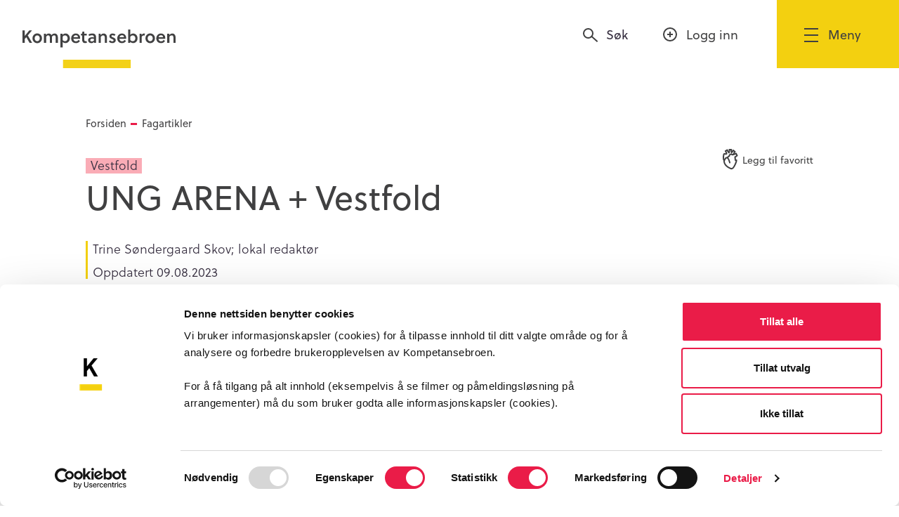

--- FILE ---
content_type: text/html; charset=UTF-8
request_url: https://www.kompetansebroen.no/article/ung-arena-vestfold?o=vestfold
body_size: 29606
content:
<!DOCTYPE html>
<html id="doc" xmlns="http://www.w3.org/1999/xhtml" lang="nb-NO">
<head>
    <script id="Cookiebot" src="https://consent.cookiebot.com/uc.js" data-cbid="1ba74eaf-9f76-4a27-9c37-d96754349d4f" data-blockingmode="auto" type="text/javascript"></script>

    <title>UNG ARENA + Vestfold - Kompetansebroen</title>
    <!-- Google Tag Manager -->
    <script>(function(w,d,s,l,i){w[l]=w[l]||[];w[l].push({'gtm.start':
            new Date().getTime(),event:'gtm.js'});var f=d.getElementsByTagName(s)[0],
            j=d.createElement(s),dl=l!='dataLayer'?'&l='+l:'';j.async=true;j.src=
            'https://www.googletagmanager.com/gtm.js?id='+i+dl;f.parentNode.insertBefore(j,f);
        })(window,document,'script','dataLayer','GTM-M6HG6PT');</script>
    <!-- End Google Tag Manager -->


    <link rel="profile" href="http://gmpg.org/xfn/11">
    <link rel="pingback" href="https://www.kompetansebroen.no/xmlrpc.php">
    <meta charset="UTF-8">
<script type="text/javascript">
/* <![CDATA[ */
var gform;gform||(document.addEventListener("gform_main_scripts_loaded",function(){gform.scriptsLoaded=!0}),document.addEventListener("gform/theme/scripts_loaded",function(){gform.themeScriptsLoaded=!0}),window.addEventListener("DOMContentLoaded",function(){gform.domLoaded=!0}),gform={domLoaded:!1,scriptsLoaded:!1,themeScriptsLoaded:!1,isFormEditor:()=>"function"==typeof InitializeEditor,callIfLoaded:function(o){return!(!gform.domLoaded||!gform.scriptsLoaded||!gform.themeScriptsLoaded&&!gform.isFormEditor()||(gform.isFormEditor()&&console.warn("The use of gform.initializeOnLoaded() is deprecated in the form editor context and will be removed in Gravity Forms 3.1."),o(),0))},initializeOnLoaded:function(o){gform.callIfLoaded(o)||(document.addEventListener("gform_main_scripts_loaded",()=>{gform.scriptsLoaded=!0,gform.callIfLoaded(o)}),document.addEventListener("gform/theme/scripts_loaded",()=>{gform.themeScriptsLoaded=!0,gform.callIfLoaded(o)}),window.addEventListener("DOMContentLoaded",()=>{gform.domLoaded=!0,gform.callIfLoaded(o)}))},hooks:{action:{},filter:{}},addAction:function(o,r,e,t){gform.addHook("action",o,r,e,t)},addFilter:function(o,r,e,t){gform.addHook("filter",o,r,e,t)},doAction:function(o){gform.doHook("action",o,arguments)},applyFilters:function(o){return gform.doHook("filter",o,arguments)},removeAction:function(o,r){gform.removeHook("action",o,r)},removeFilter:function(o,r,e){gform.removeHook("filter",o,r,e)},addHook:function(o,r,e,t,n){null==gform.hooks[o][r]&&(gform.hooks[o][r]=[]);var d=gform.hooks[o][r];null==n&&(n=r+"_"+d.length),gform.hooks[o][r].push({tag:n,callable:e,priority:t=null==t?10:t})},doHook:function(r,o,e){var t;if(e=Array.prototype.slice.call(e,1),null!=gform.hooks[r][o]&&((o=gform.hooks[r][o]).sort(function(o,r){return o.priority-r.priority}),o.forEach(function(o){"function"!=typeof(t=o.callable)&&(t=window[t]),"action"==r?t.apply(null,e):e[0]=t.apply(null,e)})),"filter"==r)return e[0]},removeHook:function(o,r,t,n){var e;null!=gform.hooks[o][r]&&(e=(e=gform.hooks[o][r]).filter(function(o,r,e){return!!(null!=n&&n!=o.tag||null!=t&&t!=o.priority)}),gform.hooks[o][r]=e)}});
/* ]]> */
</script>

    <meta http-equiv="X-UA-Compatible" content="IE=edge">
    <meta name="viewport" id="myViewport" content="width=device-width,initial-scale=1.0">
    
    
    <link rel="apple-touch-icon" sizes="57x57" href="https://www.kompetansebroen.no/wp-content/themes/kompetansebroen/src/images/icons/apple-icon-57x57.png">
    <link rel="apple-touch-icon" sizes="60x60" href="https://www.kompetansebroen.no/wp-content/themes/kompetansebroen/src/images/icons/apple-icon-60x60.png">
    <link rel="apple-touch-icon" sizes="72x72" href="https://www.kompetansebroen.no/wp-content/themes/kompetansebroen/src/images/icons/apple-icon-72x72.png">
    <link rel="apple-touch-icon" sizes="76x76" href="https://www.kompetansebroen.no/wp-content/themes/kompetansebroen/src/images/icons/apple-icon-76x76.png">
    <link rel="apple-touch-icon" sizes="114x114" href="https://www.kompetansebroen.no/wp-content/themes/kompetansebroen/src/images/icons/apple-icon-114x114.png">
    <link rel="apple-touch-icon" sizes="120x120" href="https://www.kompetansebroen.no/wp-content/themes/kompetansebroen/src/images/icons/apple-icon-120x120.png">
    <link rel="apple-touch-icon" sizes="144x144" href="https://www.kompetansebroen.no/wp-content/themes/kompetansebroen/src/images/icons/apple-icon-144x144.png">
    <link rel="apple-touch-icon" sizes="152x152" href="https://www.kompetansebroen.no/wp-content/themes/kompetansebroen/src/images/icons/apple-icon-152x152.png">
    <link rel="apple-touch-icon" sizes="180x180" href="https://www.kompetansebroen.no/wp-content/themes/kompetansebroen/src/images/icons/apple-icon-180x180.png">
    <link rel="icon" type="image/png" sizes="192x192"  href="https://www.kompetansebroen.no/wp-content/themes/kompetansebroen/src/images/icons/android-icon-192x192.png">
    <link rel="icon" type="image/png" sizes="32x32" href="https://www.kompetansebroen.no/wp-content/themes/kompetansebroen/src/images/icons/favicon-32x32.png">
    <link rel="icon" type="image/png" sizes="96x96" href="https://www.kompetansebroen.no/wp-content/themes/kompetansebroen/src/images/icons/favicon-96x96.png">
    <link rel="icon" type="image/png" sizes="16x16" href="https://www.kompetansebroen.no/wp-content/themes/kompetansebroen/src/images/icons/favicon-16x16.png">
    <link rel="manifest" href="https://www.kompetansebroen.no/wp-content/themes/kompetansebroen/manifest.json">
    <link rel="stylesheet" href="https://use.typekit.net/efe3ksc.css">
    <meta name="msapplication-TileColor" content="#ffffff">
    <meta name="msapplication-TileImage" content="/ms-icon-144x144.png">
    <meta name="theme-color" content="#ffffff">
    <script type="text/javascript">var ajaxurl = 'https://www.kompetansebroen.no/wp-admin/admin-ajax.php';</script>
    <meta name='robots' content='index, follow, max-image-preview:large, max-snippet:-1, max-video-preview:-1' />

	<!-- This site is optimized with the Yoast SEO plugin v26.7 - https://yoast.com/wordpress/plugins/seo/ -->
	<title>UNG ARENA + Vestfold - Kompetansebroen</title>
	<link rel="canonical" href="https://www.kompetansebroen.no/article/ung-arena-vestfold" />
	<meta property="og:locale" content="nb_NO" />
	<meta property="og:type" content="article" />
	<meta property="og:title" content="UNG ARENA + Vestfold - Kompetansebroen" />
	<meta property="og:description" content="Prosjektet jobber med å integrere tjenester til ungdom i et tilbud." />
	<meta property="og:url" content="https://www.kompetansebroen.no/article/ung-arena-vestfold" />
	<meta property="og:site_name" content="Kompetansebroen" />
	<meta property="article:modified_time" content="2023-10-25T11:09:38+00:00" />
	<meta property="og:image" content="https://www.kompetansebroen.no/wp-content/uploads/2022/11/Ung-arena-Vestfold-ny-logo.png" />
	<meta property="og:image:width" content="700" />
	<meta property="og:image:height" content="467" />
	<meta property="og:image:type" content="image/png" />
	<meta name="twitter:card" content="summary_large_image" />
	<meta name="twitter:label1" content="Ansl. lesetid" />
	<meta name="twitter:data1" content="1 minutt" />
	<script type="application/ld+json" class="yoast-schema-graph">{"@context":"https://schema.org","@graph":[{"@type":"WebPage","@id":"https://www.kompetansebroen.no/article/ung-arena-vestfold","url":"https://www.kompetansebroen.no/article/ung-arena-vestfold","name":"UNG ARENA + Vestfold - Kompetansebroen","isPartOf":{"@id":"https://www.kompetansebroen.no/#website"},"primaryImageOfPage":{"@id":"https://www.kompetansebroen.no/article/ung-arena-vestfold#primaryimage"},"image":{"@id":"https://www.kompetansebroen.no/article/ung-arena-vestfold#primaryimage"},"thumbnailUrl":"https://www.kompetansebroen.no/wp-content/uploads/2022/11/Ung-arena-Vestfold-ny-logo.png","datePublished":"2022-11-22T13:10:42+00:00","dateModified":"2023-10-25T11:09:38+00:00","breadcrumb":{"@id":"https://www.kompetansebroen.no/article/ung-arena-vestfold#breadcrumb"},"inLanguage":"nb-NO","potentialAction":[{"@type":"ReadAction","target":["https://www.kompetansebroen.no/article/ung-arena-vestfold"]}]},{"@type":"ImageObject","inLanguage":"nb-NO","@id":"https://www.kompetansebroen.no/article/ung-arena-vestfold#primaryimage","url":"https://www.kompetansebroen.no/wp-content/uploads/2022/11/Ung-arena-Vestfold-ny-logo.png","contentUrl":"https://www.kompetansebroen.no/wp-content/uploads/2022/11/Ung-arena-Vestfold-ny-logo.png","width":700,"height":467,"caption":"Logo: UngArena+"},{"@type":"BreadcrumbList","@id":"https://www.kompetansebroen.no/article/ung-arena-vestfold#breadcrumb","itemListElement":[{"@type":"ListItem","position":1,"name":"Hjem","item":"https://www.kompetansebroen.no/"},{"@type":"ListItem","position":2,"name":"Artikler","item":"https://www.kompetansebroen.no/article"},{"@type":"ListItem","position":3,"name":"UNG ARENA + Vestfold"}]},{"@type":"WebSite","@id":"https://www.kompetansebroen.no/#website","url":"https://www.kompetansebroen.no/","name":"Kompetansebroen","description":"","publisher":{"@id":"https://www.kompetansebroen.no/#organization"},"potentialAction":[{"@type":"SearchAction","target":{"@type":"EntryPoint","urlTemplate":"https://www.kompetansebroen.no/?s={search_term_string}"},"query-input":{"@type":"PropertyValueSpecification","valueRequired":true,"valueName":"search_term_string"}}],"inLanguage":"nb-NO"},{"@type":"Organization","@id":"https://www.kompetansebroen.no/#organization","name":"Kompetansebroen","url":"https://www.kompetansebroen.no/","logo":{"@type":"ImageObject","inLanguage":"nb-NO","@id":"https://www.kompetansebroen.no/#/schema/logo/image/","url":"https://www.kompetansebroen.no/wp-content/uploads/2017/01/Kompetansebroen_logo_ORIG.png","contentUrl":"https://www.kompetansebroen.no/wp-content/uploads/2017/01/Kompetansebroen_logo_ORIG.png","width":2550,"height":1221,"caption":"Kompetansebroen"},"image":{"@id":"https://www.kompetansebroen.no/#/schema/logo/image/"}}]}</script>
	<!-- / Yoast SEO plugin. -->


<link rel='dns-prefetch' href='//static.addtoany.com' />
<link rel='dns-prefetch' href='//use.typekit.net' />
<link href='https://fonts.gstatic.com' crossorigin rel='preconnect' />
<link rel="alternate" type="application/rss+xml" title="Kompetansebroen &raquo; strøm" href="https://www.kompetansebroen.no/feed" />
<link rel="alternate" type="application/rss+xml" title="Kompetansebroen &raquo; kommentarstrøm" href="https://www.kompetansebroen.no/comments/feed" />
<link rel="alternate" title="oEmbed (JSON)" type="application/json+oembed" href="https://www.kompetansebroen.no/wp-json/oembed/1.0/embed?url=https%3A%2F%2Fwww.kompetansebroen.no%2Farticle%2Fung-arena-vestfold" />
<link rel="alternate" title="oEmbed (XML)" type="text/xml+oembed" href="https://www.kompetansebroen.no/wp-json/oembed/1.0/embed?url=https%3A%2F%2Fwww.kompetansebroen.no%2Farticle%2Fung-arena-vestfold&#038;format=xml" />
		<!-- This site uses the Google Analytics by ExactMetrics plugin v8.11.1 - Using Analytics tracking - https://www.exactmetrics.com/ -->
							<script src="//www.googletagmanager.com/gtag/js?id=G-5CRH7QRXCH"  data-cfasync="false" data-wpfc-render="false" type="text/javascript" async></script>
			<script data-cfasync="false" data-wpfc-render="false" type="text/javascript">
				var em_version = '8.11.1';
				var em_track_user = true;
				var em_no_track_reason = '';
								var ExactMetricsDefaultLocations = {"page_location":"https:\/\/www.kompetansebroen.no\/article\/ung-arena-vestfold\/?o=vestfold"};
								if ( typeof ExactMetricsPrivacyGuardFilter === 'function' ) {
					var ExactMetricsLocations = (typeof ExactMetricsExcludeQuery === 'object') ? ExactMetricsPrivacyGuardFilter( ExactMetricsExcludeQuery ) : ExactMetricsPrivacyGuardFilter( ExactMetricsDefaultLocations );
				} else {
					var ExactMetricsLocations = (typeof ExactMetricsExcludeQuery === 'object') ? ExactMetricsExcludeQuery : ExactMetricsDefaultLocations;
				}

								var disableStrs = [
										'ga-disable-G-5CRH7QRXCH',
									];

				/* Function to detect opted out users */
				function __gtagTrackerIsOptedOut() {
					for (var index = 0; index < disableStrs.length; index++) {
						if (document.cookie.indexOf(disableStrs[index] + '=true') > -1) {
							return true;
						}
					}

					return false;
				}

				/* Disable tracking if the opt-out cookie exists. */
				if (__gtagTrackerIsOptedOut()) {
					for (var index = 0; index < disableStrs.length; index++) {
						window[disableStrs[index]] = true;
					}
				}

				/* Opt-out function */
				function __gtagTrackerOptout() {
					for (var index = 0; index < disableStrs.length; index++) {
						document.cookie = disableStrs[index] + '=true; expires=Thu, 31 Dec 2099 23:59:59 UTC; path=/';
						window[disableStrs[index]] = true;
					}
				}

				if ('undefined' === typeof gaOptout) {
					function gaOptout() {
						__gtagTrackerOptout();
					}
				}
								window.dataLayer = window.dataLayer || [];

				window.ExactMetricsDualTracker = {
					helpers: {},
					trackers: {},
				};
				if (em_track_user) {
					function __gtagDataLayer() {
						dataLayer.push(arguments);
					}

					function __gtagTracker(type, name, parameters) {
						if (!parameters) {
							parameters = {};
						}

						if (parameters.send_to) {
							__gtagDataLayer.apply(null, arguments);
							return;
						}

						if (type === 'event') {
														parameters.send_to = exactmetrics_frontend.v4_id;
							var hookName = name;
							if (typeof parameters['event_category'] !== 'undefined') {
								hookName = parameters['event_category'] + ':' + name;
							}

							if (typeof ExactMetricsDualTracker.trackers[hookName] !== 'undefined') {
								ExactMetricsDualTracker.trackers[hookName](parameters);
							} else {
								__gtagDataLayer('event', name, parameters);
							}
							
						} else {
							__gtagDataLayer.apply(null, arguments);
						}
					}

					__gtagTracker('js', new Date());
					__gtagTracker('set', {
						'developer_id.dNDMyYj': true,
											});
					if ( ExactMetricsLocations.page_location ) {
						__gtagTracker('set', ExactMetricsLocations);
					}
										__gtagTracker('config', 'G-5CRH7QRXCH', {"forceSSL":"true"} );
										window.gtag = __gtagTracker;										(function () {
						/* https://developers.google.com/analytics/devguides/collection/analyticsjs/ */
						/* ga and __gaTracker compatibility shim. */
						var noopfn = function () {
							return null;
						};
						var newtracker = function () {
							return new Tracker();
						};
						var Tracker = function () {
							return null;
						};
						var p = Tracker.prototype;
						p.get = noopfn;
						p.set = noopfn;
						p.send = function () {
							var args = Array.prototype.slice.call(arguments);
							args.unshift('send');
							__gaTracker.apply(null, args);
						};
						var __gaTracker = function () {
							var len = arguments.length;
							if (len === 0) {
								return;
							}
							var f = arguments[len - 1];
							if (typeof f !== 'object' || f === null || typeof f.hitCallback !== 'function') {
								if ('send' === arguments[0]) {
									var hitConverted, hitObject = false, action;
									if ('event' === arguments[1]) {
										if ('undefined' !== typeof arguments[3]) {
											hitObject = {
												'eventAction': arguments[3],
												'eventCategory': arguments[2],
												'eventLabel': arguments[4],
												'value': arguments[5] ? arguments[5] : 1,
											}
										}
									}
									if ('pageview' === arguments[1]) {
										if ('undefined' !== typeof arguments[2]) {
											hitObject = {
												'eventAction': 'page_view',
												'page_path': arguments[2],
											}
										}
									}
									if (typeof arguments[2] === 'object') {
										hitObject = arguments[2];
									}
									if (typeof arguments[5] === 'object') {
										Object.assign(hitObject, arguments[5]);
									}
									if ('undefined' !== typeof arguments[1].hitType) {
										hitObject = arguments[1];
										if ('pageview' === hitObject.hitType) {
											hitObject.eventAction = 'page_view';
										}
									}
									if (hitObject) {
										action = 'timing' === arguments[1].hitType ? 'timing_complete' : hitObject.eventAction;
										hitConverted = mapArgs(hitObject);
										__gtagTracker('event', action, hitConverted);
									}
								}
								return;
							}

							function mapArgs(args) {
								var arg, hit = {};
								var gaMap = {
									'eventCategory': 'event_category',
									'eventAction': 'event_action',
									'eventLabel': 'event_label',
									'eventValue': 'event_value',
									'nonInteraction': 'non_interaction',
									'timingCategory': 'event_category',
									'timingVar': 'name',
									'timingValue': 'value',
									'timingLabel': 'event_label',
									'page': 'page_path',
									'location': 'page_location',
									'title': 'page_title',
									'referrer' : 'page_referrer',
								};
								for (arg in args) {
																		if (!(!args.hasOwnProperty(arg) || !gaMap.hasOwnProperty(arg))) {
										hit[gaMap[arg]] = args[arg];
									} else {
										hit[arg] = args[arg];
									}
								}
								return hit;
							}

							try {
								f.hitCallback();
							} catch (ex) {
							}
						};
						__gaTracker.create = newtracker;
						__gaTracker.getByName = newtracker;
						__gaTracker.getAll = function () {
							return [];
						};
						__gaTracker.remove = noopfn;
						__gaTracker.loaded = true;
						window['__gaTracker'] = __gaTracker;
					})();
									} else {
										console.log("");
					(function () {
						function __gtagTracker() {
							return null;
						}

						window['__gtagTracker'] = __gtagTracker;
						window['gtag'] = __gtagTracker;
					})();
									}
			</script>
							<!-- / Google Analytics by ExactMetrics -->
		<style id='wp-img-auto-sizes-contain-inline-css' type='text/css'>
img:is([sizes=auto i],[sizes^="auto," i]){contain-intrinsic-size:3000px 1500px}
/*# sourceURL=wp-img-auto-sizes-contain-inline-css */
</style>
<link rel='stylesheet' id='learndash-front-css' href='//www.kompetansebroen.no/wp-content/plugins/sfwd-lms/themes/ld30/assets/css/learndash.min.css?ver=3.6.0.3' type='text/css' media='all' />
<style id='learndash-front-inline-css' type='text/css'>
		.learndash-wrapper .ld-item-list .ld-item-list-item.ld-is-next,
		.learndash-wrapper .wpProQuiz_content .wpProQuiz_questionListItem label:focus-within {
			border-color: #f3d010;
		}

		/*
		.learndash-wrapper a:not(.ld-button):not(#quiz_continue_link):not(.ld-focus-menu-link):not(.btn-blue):not(#quiz_continue_link):not(.ld-js-register-account):not(#ld-focus-mode-course-heading):not(#btn-join):not(.ld-item-name):not(.ld-table-list-item-preview):not(.ld-lesson-item-preview-heading),
		 */

		.learndash-wrapper .ld-breadcrumbs a,
		.learndash-wrapper .ld-lesson-item.ld-is-current-lesson .ld-lesson-item-preview-heading,
		.learndash-wrapper .ld-lesson-item.ld-is-current-lesson .ld-lesson-title,
		.learndash-wrapper .ld-primary-color-hover:hover,
		.learndash-wrapper .ld-primary-color,
		.learndash-wrapper .ld-primary-color-hover:hover,
		.learndash-wrapper .ld-primary-color,
		.learndash-wrapper .ld-tabs .ld-tabs-navigation .ld-tab.ld-active,
		.learndash-wrapper .ld-button.ld-button-transparent,
		.learndash-wrapper .ld-button.ld-button-reverse,
		.learndash-wrapper .ld-icon-certificate,
		.learndash-wrapper .ld-login-modal .ld-login-modal-login .ld-modal-heading,
		#wpProQuiz_user_content a,
		.learndash-wrapper .ld-item-list .ld-item-list-item a.ld-item-name:hover,
		.learndash-wrapper .ld-focus-comments__heading-actions .ld-expand-button,
		.learndash-wrapper .ld-focus-comments__heading a,
		.learndash-wrapper .ld-focus-comments .comment-respond a,
		.learndash-wrapper .ld-focus-comment .ld-comment-reply a.comment-reply-link:hover,
		.learndash-wrapper .ld-expand-button.ld-button-alternate {
			color: #f3d010 !important;
		}

		.learndash-wrapper .ld-focus-comment.bypostauthor>.ld-comment-wrapper,
		.learndash-wrapper .ld-focus-comment.role-group_leader>.ld-comment-wrapper,
		.learndash-wrapper .ld-focus-comment.role-administrator>.ld-comment-wrapper {
			background-color:rgba(243, 208, 16, 0.03) !important;
		}


		.learndash-wrapper .ld-primary-background,
		.learndash-wrapper .ld-tabs .ld-tabs-navigation .ld-tab.ld-active:after {
			background: #f3d010 !important;
		}



		.learndash-wrapper .ld-course-navigation .ld-lesson-item.ld-is-current-lesson .ld-status-incomplete,
		.learndash-wrapper .ld-focus-comment.bypostauthor:not(.ptype-sfwd-assignment) >.ld-comment-wrapper>.ld-comment-avatar img,
		.learndash-wrapper .ld-focus-comment.role-group_leader>.ld-comment-wrapper>.ld-comment-avatar img,
		.learndash-wrapper .ld-focus-comment.role-administrator>.ld-comment-wrapper>.ld-comment-avatar img {
			border-color: #f3d010 !important;
		}



		.learndash-wrapper .ld-loading::before {
			border-top:3px solid #f3d010 !important;
		}

		.learndash-wrapper .ld-button:hover:not(.learndash-link-previous-incomplete):not(.ld-button-transparent),
		#learndash-tooltips .ld-tooltip:after,
		#learndash-tooltips .ld-tooltip,
		.learndash-wrapper .ld-primary-background,
		.learndash-wrapper .btn-join,
		.learndash-wrapper #btn-join,
		.learndash-wrapper .ld-button:not(.ld-button-reverse):not(.learndash-link-previous-incomplete):not(.ld-button-transparent),
		.learndash-wrapper .ld-expand-button,
		.learndash-wrapper .wpProQuiz_content .wpProQuiz_button:not(.wpProQuiz_button_reShowQuestion):not(.wpProQuiz_button_restartQuiz),
		.learndash-wrapper .wpProQuiz_content .wpProQuiz_button2,
		.learndash-wrapper .ld-focus .ld-focus-sidebar .ld-course-navigation-heading,
		.learndash-wrapper .ld-focus .ld-focus-sidebar .ld-focus-sidebar-trigger,
		.learndash-wrapper .ld-focus-comments .form-submit #submit,
		.learndash-wrapper .ld-login-modal input[type='submit'],
		.learndash-wrapper .ld-login-modal .ld-login-modal-register,
		.learndash-wrapper .wpProQuiz_content .wpProQuiz_certificate a.btn-blue,
		.learndash-wrapper .ld-focus .ld-focus-header .ld-user-menu .ld-user-menu-items a,
		#wpProQuiz_user_content table.wp-list-table thead th,
		#wpProQuiz_overlay_close,
		.learndash-wrapper .ld-expand-button.ld-button-alternate .ld-icon {
			background-color: #f3d010 !important;
		}

		.learndash-wrapper .ld-focus .ld-focus-header .ld-user-menu .ld-user-menu-items:before {
			border-bottom-color: #f3d010 !important;
		}

		.learndash-wrapper .ld-button.ld-button-transparent:hover {
			background: transparent !important;
		}

		.learndash-wrapper .ld-focus .ld-focus-header .sfwd-mark-complete .learndash_mark_complete_button,
		.learndash-wrapper .ld-focus .ld-focus-header #sfwd-mark-complete #learndash_mark_complete_button,
		.learndash-wrapper .ld-button.ld-button-transparent,
		.learndash-wrapper .ld-button.ld-button-alternate,
		.learndash-wrapper .ld-expand-button.ld-button-alternate {
			background-color:transparent !important;
		}

		.learndash-wrapper .ld-focus-header .ld-user-menu .ld-user-menu-items a,
		.learndash-wrapper .ld-button.ld-button-reverse:hover,
		.learndash-wrapper .ld-alert-success .ld-alert-icon.ld-icon-certificate,
		.learndash-wrapper .ld-alert-warning .ld-button:not(.learndash-link-previous-incomplete),
		.learndash-wrapper .ld-primary-background.ld-status {
			color:white !important;
		}

		.learndash-wrapper .ld-status.ld-status-unlocked {
			background-color: rgba(243,208,16,0.2) !important;
			color: #f3d010 !important;
		}

		.learndash-wrapper .wpProQuiz_content .wpProQuiz_addToplist {
			background-color: rgba(243,208,16,0.1) !important;
			border: 1px solid #f3d010 !important;
		}

		.learndash-wrapper .wpProQuiz_content .wpProQuiz_toplistTable th {
			background: #f3d010 !important;
		}

		.learndash-wrapper .wpProQuiz_content .wpProQuiz_toplistTrOdd {
			background-color: rgba(243,208,16,0.1) !important;
		}

		.learndash-wrapper .wpProQuiz_content .wpProQuiz_reviewDiv li.wpProQuiz_reviewQuestionTarget {
			background-color: #f3d010 !important;
		}
		.learndash-wrapper .wpProQuiz_content .wpProQuiz_time_limit .wpProQuiz_progress {
			background-color: #f3d010 !important;
		}
		
		.learndash-wrapper #quiz_continue_link,
		.learndash-wrapper .ld-secondary-background,
		.learndash-wrapper .learndash_mark_complete_button,
		.learndash-wrapper #learndash_mark_complete_button,
		.learndash-wrapper .ld-status-complete,
		.learndash-wrapper .ld-alert-success .ld-button,
		.learndash-wrapper .ld-alert-success .ld-alert-icon {
			background-color: #f3d010 !important;
		}

		.learndash-wrapper .wpProQuiz_content a#quiz_continue_link {
			background-color: #f3d010 !important;
		}

		.learndash-wrapper .course_progress .sending_progress_bar {
			background: #f3d010 !important;
		}

		.learndash-wrapper .wpProQuiz_content .wpProQuiz_button_reShowQuestion:hover, .learndash-wrapper .wpProQuiz_content .wpProQuiz_button_restartQuiz:hover {
			background-color: #f3d010 !important;
			opacity: 0.75;
		}

		.learndash-wrapper .ld-secondary-color-hover:hover,
		.learndash-wrapper .ld-secondary-color,
		.learndash-wrapper .ld-focus .ld-focus-header .sfwd-mark-complete .learndash_mark_complete_button,
		.learndash-wrapper .ld-focus .ld-focus-header #sfwd-mark-complete #learndash_mark_complete_button,
		.learndash-wrapper .ld-focus .ld-focus-header .sfwd-mark-complete:after {
			color: #f3d010 !important;
		}

		.learndash-wrapper .ld-secondary-in-progress-icon {
			border-left-color: #f3d010 !important;
			border-top-color: #f3d010 !important;
		}

		.learndash-wrapper .ld-alert-success {
			border-color: #f3d010;
			background-color: transparent !important;
			color: #f3d010;
		}

		.learndash-wrapper .wpProQuiz_content .wpProQuiz_reviewQuestion li.wpProQuiz_reviewQuestionSolved,
		.learndash-wrapper .wpProQuiz_content .wpProQuiz_box li.wpProQuiz_reviewQuestionSolved {
			background-color: #f3d010 !important;
		}

		.learndash-wrapper .wpProQuiz_content  .wpProQuiz_reviewLegend span.wpProQuiz_reviewColor_Answer {
			background-color: #f3d010 !important;
		}

		
		.learndash-wrapper .ld-alert-warning {
			background-color:transparent;
		}

		.learndash-wrapper .ld-status-waiting,
		.learndash-wrapper .ld-alert-warning .ld-alert-icon {
			background-color: #d61a42 !important;
		}

		.learndash-wrapper .ld-tertiary-color-hover:hover,
		.learndash-wrapper .ld-tertiary-color,
		.learndash-wrapper .ld-alert-warning {
			color: #d61a42 !important;
		}

		.learndash-wrapper .ld-tertiary-background {
			background-color: #d61a42 !important;
		}

		.learndash-wrapper .ld-alert-warning {
			border-color: #d61a42 !important;
		}

		.learndash-wrapper .ld-tertiary-background,
		.learndash-wrapper .ld-alert-warning .ld-alert-icon {
			color:white !important;
		}

		.learndash-wrapper .wpProQuiz_content .wpProQuiz_reviewQuestion li.wpProQuiz_reviewQuestionReview,
		.learndash-wrapper .wpProQuiz_content .wpProQuiz_box li.wpProQuiz_reviewQuestionReview {
			background-color: #d61a42 !important;
		}

		.learndash-wrapper .wpProQuiz_content  .wpProQuiz_reviewLegend span.wpProQuiz_reviewColor_Review {
			background-color: #d61a42 !important;
		}

				.learndash-wrapper .ld-focus .ld-focus-main .ld-focus-content {
			max-width: 1180px;
		}
		

            

                                    .ld-course-list-items .ld_course_grid .thumbnail.course .ld_course_grid_price.ribbon-enrolled,
                    .ld-course-list-items .ld_course_grid .thumbnail.course a.btn-primary {
                        background: #f3d010;
                        border-color: #f3d010;
                    }
                    .ld-course-list-items .ld_course_grid .thumbnail.course .ld_course_grid_price.ribbon-enrolled:before {
                        border-top-color: #f3d010;
                        border-right-color: #f3d010;
                    }
                                    .ld-course-list-items .ld_course_grid .thumbnail.course .ld_course_grid_price {
                        background-color: #f3d010;
                    }
                    .ld-course-list-items .ld_course_grid .thumbnail.course .ld_course_grid_price:before {
                        border-top-color: #f3d010;
                        border-right-color: #f3d010;
                    }
                                    .learndash-wrapper .ld-status {
                        border-radius: 0px;
                    }
                                    .learndash-wrapper .ld-pagination .ld-pages {
                        border-radius: 0px;
                    }
                

    




    






    
        .learndash-wrapper.lds-template-expanded .ld-table-list-item-preview.learndash-complete::before,
        .learndash-wrapper.lds-template-expanded .ld-table-list-item-preview.learndash-complete::after, 
        .learndash-wrapper.lds-template-expanded .ld-course-navigation .learndash-complete + .ld-lesson-item-section-heading .ld-lesson-section-heading::after,
        .learndash-wrapper.lds-template-expanded .ld-quiz-complete .ld-icon-quiz,
        .learndash-wrapper.lds-template-expanded .ld-item-list-item.learndash-complete + .ld-item-list-section-heading .ld-lesson-section-heading::before,
        .learndash-wrapper.lds-template-expanded .ld-item-list-section-heading::after,
        .ld-table-list.ld-topic-list .learndash-complete .ld-table-list-item-preview::before,
        .ld-table-list.ld-topic-list .learndash-complete .ld-table-list-item-preview::after,
        .learndash-wrapper.lds-template-expanded .learndash-complete .ld-item-list-item-expanded .ld-table-list-item-preview::before,
        .learndash-wrapper.lds-template-expanded .ld-lesson-item.learndash-complete::after,
        .learndash-wrapper.lds-template-expanded .ld-course-navigation .ld-lesson-item.learndash-complete::after,
        .learndash-wrapper.lds-template-expanded .ld-item-list .ld-item-list-item.learndash-complete::after,
        .learndash-wrapper.lds-template-expanded .ld-lesson-item.learndash-complete::before,
        .learndash-wrapper.lds-template-expanded .ld-item-list .learndash-complete .ld-item-list-item::after {
            background: #f3d010 !important;
        }

    




    


        .ld-user-welcome-text {
            display: none;
        }

    
        .ld-profile-avatar {
            display: none;
        }

    
        .ld-focus-header .ld-progress-bar {
            display: none;
        }

    .learndash-wrapper .ld-focus .ld-focus-sidebar{ background-color:#f6f2ef !important; }.learndash-wrapper .ld-focus .ld-focus-sidebar .ld-course-navigation-heading, .learndash-wrapper .ld-focus .ld-focus-sidebar .ld-focus-sidebar-trigger{ background-color:#f3d010 !important; }.learndash-wrapper .ld-focus .ld-focus-sidebar .ld-course-navigation-heading h3 a, .learndash-wrapper .ld-focus .ld-focus-sidebar .ld-focus-sidebar-trigger{ color:#0a0a0a !important; }.learndash-wrapper .ld-course-navigation .ld-lesson-item-preview .ld-lesson-title, .learndash-wrapper .ld-focus .ld-focus-sidebar .ld-lesson-item-preview .ld-status-icon{ color:#0a0a0a !important; }.learndash-wrapper .ld-focus .ld-focus-sidebar .ld-course-navigation .ld-lesson-item{ background-color:#ffffff !important; }.learndash-wrapper .ld-focus .ld-focus-sidebar .ld-primary-color, .learndash-wrapper .ld-focus .ld-focus-sidebar a.ld-table-list-item-preview .ld-status-icon.ld-quiz-complete{ color:#f3d010 !important; }.learndash-wrapper .ld-focus .ld-focus-sidebar .ld-primary-background, .learndash-wrapper .ld-focus .ld-focus-sidebar .ld-status-complete{ background-color:#f3d010 !important; }.learndash-wrapper .ld-focus .ld-focus-sidebar .ld-course-navigation .ld-lesson-item.ld-is-current-lesson .ld-lesson-item-preview-heading .ld-status-incomplete, .learndash-wrapper .ld-course-navigation .ld-lesson-item.ld-is-current-lesson .ld-lesson-title .ld-status-incomplete{ border-color:#0a0a0a !important; }.learndash-wrapper .ld-focus .ld-focus-sidebar .ld-course-navigation .ld-lesson-item{ border-color:#ffffff !important; }.learndash-wrapper .ld-focus .ld-focus-sidebar .ld-course-navigation .ld-lesson-item-section-heading{ background-color:#ffffff !important; }.learndash-wrapper .ld-focus .ld-focus-sidebar .ld-course-navigation .ld-lesson-item-section-heading .ld-lesson-section-heading{ color:#0a0a0a !important; }.learndash-wrapper .ld-focus .ld-focus-sidebar .ld-course-navigation .ld-lesson-item .ld-table-list, .learndash-wrapper .ld-focus .ld-focus-sidebar .ld-course-navigation .ld-lesson-item .ld-table-list::before{ background-color:#ffffff !important; }.learndash-wrapper .ld-focus .ld-focus-sidebar a.ld-table-list-item-preview .ld-topic-title, .learndash-wrapper .ld-focus .ld-focus-sidebar a.ld-table-list-item-preview .ld-status-icon{ color:#0a0a0a !important; }
.ld-focus.ld-focus-sidebar-collapsed .ld-focus-sidebar-trigger .ld-icon-arrow-right {
     background-color: #f3d010 !important;
}

            .learndash-wrapper .ld-breadcrumbs,
        .learndash-wrapper .ld-course-status.ld-course-status-enrolled {
            display: none;
        }
        .learndash-wrapper .ld-progress .ld-progress-stats .ld-progress-steps {
        display: none;
    }
            .learndash-wrapper .ld-topic-list.ld-table-list .ld-table-list-lesson-details .ld-lesson-list-progress,
        .learndash-wrapper .ld-topic-list.ld-table-list .ld-table-list-lesson-details .ld-lesson-list-steps {
            display: none;
        }
            .learndash-wrapper .ld-profile-stat-points,
        .learndash-wrapper .ld-table-list-column-points {
            display: none;
        }
    

            

        
/*# sourceURL=learndash-front-inline-css */
</style>
<link rel='stylesheet' id='ldvc-css' href='https://www.kompetansebroen.no/wp-content/plugins/ld-visual-customizer/assets/css/ldvc.css?ver=2.3.7.5' type='text/css' media='all' />
<style id='wp-emoji-styles-inline-css' type='text/css'>

	img.wp-smiley, img.emoji {
		display: inline !important;
		border: none !important;
		box-shadow: none !important;
		height: 1em !important;
		width: 1em !important;
		margin: 0 0.07em !important;
		vertical-align: -0.1em !important;
		background: none !important;
		padding: 0 !important;
	}
/*# sourceURL=wp-emoji-styles-inline-css */
</style>
<style id='wp-block-library-inline-css' type='text/css'>
:root{--wp-block-synced-color:#7a00df;--wp-block-synced-color--rgb:122,0,223;--wp-bound-block-color:var(--wp-block-synced-color);--wp-editor-canvas-background:#ddd;--wp-admin-theme-color:#007cba;--wp-admin-theme-color--rgb:0,124,186;--wp-admin-theme-color-darker-10:#006ba1;--wp-admin-theme-color-darker-10--rgb:0,107,160.5;--wp-admin-theme-color-darker-20:#005a87;--wp-admin-theme-color-darker-20--rgb:0,90,135;--wp-admin-border-width-focus:2px}@media (min-resolution:192dpi){:root{--wp-admin-border-width-focus:1.5px}}.wp-element-button{cursor:pointer}:root .has-very-light-gray-background-color{background-color:#eee}:root .has-very-dark-gray-background-color{background-color:#313131}:root .has-very-light-gray-color{color:#eee}:root .has-very-dark-gray-color{color:#313131}:root .has-vivid-green-cyan-to-vivid-cyan-blue-gradient-background{background:linear-gradient(135deg,#00d084,#0693e3)}:root .has-purple-crush-gradient-background{background:linear-gradient(135deg,#34e2e4,#4721fb 50%,#ab1dfe)}:root .has-hazy-dawn-gradient-background{background:linear-gradient(135deg,#faaca8,#dad0ec)}:root .has-subdued-olive-gradient-background{background:linear-gradient(135deg,#fafae1,#67a671)}:root .has-atomic-cream-gradient-background{background:linear-gradient(135deg,#fdd79a,#004a59)}:root .has-nightshade-gradient-background{background:linear-gradient(135deg,#330968,#31cdcf)}:root .has-midnight-gradient-background{background:linear-gradient(135deg,#020381,#2874fc)}:root{--wp--preset--font-size--normal:16px;--wp--preset--font-size--huge:42px}.has-regular-font-size{font-size:1em}.has-larger-font-size{font-size:2.625em}.has-normal-font-size{font-size:var(--wp--preset--font-size--normal)}.has-huge-font-size{font-size:var(--wp--preset--font-size--huge)}.has-text-align-center{text-align:center}.has-text-align-left{text-align:left}.has-text-align-right{text-align:right}.has-fit-text{white-space:nowrap!important}#end-resizable-editor-section{display:none}.aligncenter{clear:both}.items-justified-left{justify-content:flex-start}.items-justified-center{justify-content:center}.items-justified-right{justify-content:flex-end}.items-justified-space-between{justify-content:space-between}.screen-reader-text{border:0;clip-path:inset(50%);height:1px;margin:-1px;overflow:hidden;padding:0;position:absolute;width:1px;word-wrap:normal!important}.screen-reader-text:focus{background-color:#ddd;clip-path:none;color:#444;display:block;font-size:1em;height:auto;left:5px;line-height:normal;padding:15px 23px 14px;text-decoration:none;top:5px;width:auto;z-index:100000}html :where(.has-border-color){border-style:solid}html :where([style*=border-top-color]){border-top-style:solid}html :where([style*=border-right-color]){border-right-style:solid}html :where([style*=border-bottom-color]){border-bottom-style:solid}html :where([style*=border-left-color]){border-left-style:solid}html :where([style*=border-width]){border-style:solid}html :where([style*=border-top-width]){border-top-style:solid}html :where([style*=border-right-width]){border-right-style:solid}html :where([style*=border-bottom-width]){border-bottom-style:solid}html :where([style*=border-left-width]){border-left-style:solid}html :where(img[class*=wp-image-]){height:auto;max-width:100%}:where(figure){margin:0 0 1em}html :where(.is-position-sticky){--wp-admin--admin-bar--position-offset:var(--wp-admin--admin-bar--height,0px)}@media screen and (max-width:600px){html :where(.is-position-sticky){--wp-admin--admin-bar--position-offset:0px}}

/*# sourceURL=wp-block-library-inline-css */
</style><style id='wp-block-button-inline-css' type='text/css'>
.wp-block-button__link{align-content:center;box-sizing:border-box;cursor:pointer;display:inline-block;height:100%;text-align:center;word-break:break-word}.wp-block-button__link.aligncenter{text-align:center}.wp-block-button__link.alignright{text-align:right}:where(.wp-block-button__link){border-radius:9999px;box-shadow:none;padding:calc(.667em + 2px) calc(1.333em + 2px);text-decoration:none}.wp-block-button[style*=text-decoration] .wp-block-button__link{text-decoration:inherit}.wp-block-buttons>.wp-block-button.has-custom-width{max-width:none}.wp-block-buttons>.wp-block-button.has-custom-width .wp-block-button__link{width:100%}.wp-block-buttons>.wp-block-button.has-custom-font-size .wp-block-button__link{font-size:inherit}.wp-block-buttons>.wp-block-button.wp-block-button__width-25{width:calc(25% - var(--wp--style--block-gap, .5em)*.75)}.wp-block-buttons>.wp-block-button.wp-block-button__width-50{width:calc(50% - var(--wp--style--block-gap, .5em)*.5)}.wp-block-buttons>.wp-block-button.wp-block-button__width-75{width:calc(75% - var(--wp--style--block-gap, .5em)*.25)}.wp-block-buttons>.wp-block-button.wp-block-button__width-100{flex-basis:100%;width:100%}.wp-block-buttons.is-vertical>.wp-block-button.wp-block-button__width-25{width:25%}.wp-block-buttons.is-vertical>.wp-block-button.wp-block-button__width-50{width:50%}.wp-block-buttons.is-vertical>.wp-block-button.wp-block-button__width-75{width:75%}.wp-block-button.is-style-squared,.wp-block-button__link.wp-block-button.is-style-squared{border-radius:0}.wp-block-button.no-border-radius,.wp-block-button__link.no-border-radius{border-radius:0!important}:root :where(.wp-block-button .wp-block-button__link.is-style-outline),:root :where(.wp-block-button.is-style-outline>.wp-block-button__link){border:2px solid;padding:.667em 1.333em}:root :where(.wp-block-button .wp-block-button__link.is-style-outline:not(.has-text-color)),:root :where(.wp-block-button.is-style-outline>.wp-block-button__link:not(.has-text-color)){color:currentColor}:root :where(.wp-block-button .wp-block-button__link.is-style-outline:not(.has-background)),:root :where(.wp-block-button.is-style-outline>.wp-block-button__link:not(.has-background)){background-color:initial;background-image:none}
/*# sourceURL=https://www.kompetansebroen.no/wp-includes/blocks/button/style.min.css */
</style>
<style id='wp-block-buttons-inline-css' type='text/css'>
.wp-block-buttons{box-sizing:border-box}.wp-block-buttons.is-vertical{flex-direction:column}.wp-block-buttons.is-vertical>.wp-block-button:last-child{margin-bottom:0}.wp-block-buttons>.wp-block-button{display:inline-block;margin:0}.wp-block-buttons.is-content-justification-left{justify-content:flex-start}.wp-block-buttons.is-content-justification-left.is-vertical{align-items:flex-start}.wp-block-buttons.is-content-justification-center{justify-content:center}.wp-block-buttons.is-content-justification-center.is-vertical{align-items:center}.wp-block-buttons.is-content-justification-right{justify-content:flex-end}.wp-block-buttons.is-content-justification-right.is-vertical{align-items:flex-end}.wp-block-buttons.is-content-justification-space-between{justify-content:space-between}.wp-block-buttons.aligncenter{text-align:center}.wp-block-buttons:not(.is-content-justification-space-between,.is-content-justification-right,.is-content-justification-left,.is-content-justification-center) .wp-block-button.aligncenter{margin-left:auto;margin-right:auto;width:100%}.wp-block-buttons[style*=text-decoration] .wp-block-button,.wp-block-buttons[style*=text-decoration] .wp-block-button__link{text-decoration:inherit}.wp-block-buttons.has-custom-font-size .wp-block-button__link{font-size:inherit}.wp-block-buttons .wp-block-button__link{width:100%}.wp-block-button.aligncenter{text-align:center}
/*# sourceURL=https://www.kompetansebroen.no/wp-includes/blocks/buttons/style.min.css */
</style>
<style id='wp-block-group-inline-css' type='text/css'>
.wp-block-group{box-sizing:border-box}:where(.wp-block-group.wp-block-group-is-layout-constrained){position:relative}
/*# sourceURL=https://www.kompetansebroen.no/wp-includes/blocks/group/style.min.css */
</style>
<style id='wp-block-paragraph-inline-css' type='text/css'>
.is-small-text{font-size:.875em}.is-regular-text{font-size:1em}.is-large-text{font-size:2.25em}.is-larger-text{font-size:3em}.has-drop-cap:not(:focus):first-letter{float:left;font-size:8.4em;font-style:normal;font-weight:100;line-height:.68;margin:.05em .1em 0 0;text-transform:uppercase}body.rtl .has-drop-cap:not(:focus):first-letter{float:none;margin-left:.1em}p.has-drop-cap.has-background{overflow:hidden}:root :where(p.has-background){padding:1.25em 2.375em}:where(p.has-text-color:not(.has-link-color)) a{color:inherit}p.has-text-align-left[style*="writing-mode:vertical-lr"],p.has-text-align-right[style*="writing-mode:vertical-rl"]{rotate:180deg}
/*# sourceURL=https://www.kompetansebroen.no/wp-includes/blocks/paragraph/style.min.css */
</style>
<link rel='stylesheet' id='recent_posts-cgb-style-css-css' href='https://www.kompetansebroen.no/wp-content/plugins/block-topic-cards/dist/blocks.style.build.css' type='text/css' media='all' />
<style id='global-styles-inline-css' type='text/css'>
:root{--wp--preset--aspect-ratio--square: 1;--wp--preset--aspect-ratio--4-3: 4/3;--wp--preset--aspect-ratio--3-4: 3/4;--wp--preset--aspect-ratio--3-2: 3/2;--wp--preset--aspect-ratio--2-3: 2/3;--wp--preset--aspect-ratio--16-9: 16/9;--wp--preset--aspect-ratio--9-16: 9/16;--wp--preset--color--black: #000000;--wp--preset--color--cyan-bluish-gray: #abb8c3;--wp--preset--color--white: #ffffff;--wp--preset--color--pale-pink: #f78da7;--wp--preset--color--vivid-red: #cf2e2e;--wp--preset--color--luminous-vivid-orange: #ff6900;--wp--preset--color--luminous-vivid-amber: #fcb900;--wp--preset--color--light-green-cyan: #7bdcb5;--wp--preset--color--vivid-green-cyan: #00d084;--wp--preset--color--pale-cyan-blue: #8ed1fc;--wp--preset--color--vivid-cyan-blue: #0693e3;--wp--preset--color--vivid-purple: #9b51e0;--wp--preset--color--yellow: #f3d010;--wp--preset--color--ship-grey: #404041;--wp--preset--color--red: #ea1c48;--wp--preset--color--deep-cerulean: #047FA4;--wp--preset--color--regal-blue: #025169;--wp--preset--color--beige: #f6f2ef;--wp--preset--gradient--vivid-cyan-blue-to-vivid-purple: linear-gradient(135deg,rgb(6,147,227) 0%,rgb(155,81,224) 100%);--wp--preset--gradient--light-green-cyan-to-vivid-green-cyan: linear-gradient(135deg,rgb(122,220,180) 0%,rgb(0,208,130) 100%);--wp--preset--gradient--luminous-vivid-amber-to-luminous-vivid-orange: linear-gradient(135deg,rgb(252,185,0) 0%,rgb(255,105,0) 100%);--wp--preset--gradient--luminous-vivid-orange-to-vivid-red: linear-gradient(135deg,rgb(255,105,0) 0%,rgb(207,46,46) 100%);--wp--preset--gradient--very-light-gray-to-cyan-bluish-gray: linear-gradient(135deg,rgb(238,238,238) 0%,rgb(169,184,195) 100%);--wp--preset--gradient--cool-to-warm-spectrum: linear-gradient(135deg,rgb(74,234,220) 0%,rgb(151,120,209) 20%,rgb(207,42,186) 40%,rgb(238,44,130) 60%,rgb(251,105,98) 80%,rgb(254,248,76) 100%);--wp--preset--gradient--blush-light-purple: linear-gradient(135deg,rgb(255,206,236) 0%,rgb(152,150,240) 100%);--wp--preset--gradient--blush-bordeaux: linear-gradient(135deg,rgb(254,205,165) 0%,rgb(254,45,45) 50%,rgb(107,0,62) 100%);--wp--preset--gradient--luminous-dusk: linear-gradient(135deg,rgb(255,203,112) 0%,rgb(199,81,192) 50%,rgb(65,88,208) 100%);--wp--preset--gradient--pale-ocean: linear-gradient(135deg,rgb(255,245,203) 0%,rgb(182,227,212) 50%,rgb(51,167,181) 100%);--wp--preset--gradient--electric-grass: linear-gradient(135deg,rgb(202,248,128) 0%,rgb(113,206,126) 100%);--wp--preset--gradient--midnight: linear-gradient(135deg,rgb(2,3,129) 0%,rgb(40,116,252) 100%);--wp--preset--font-size--small: 15px;--wp--preset--font-size--medium: 20px;--wp--preset--font-size--large: 22px;--wp--preset--font-size--x-large: 42px;--wp--preset--font-size--regular: 18px;--wp--preset--spacing--20: 0.44rem;--wp--preset--spacing--30: 0.67rem;--wp--preset--spacing--40: 1rem;--wp--preset--spacing--50: 1.5rem;--wp--preset--spacing--60: 2.25rem;--wp--preset--spacing--70: 3.38rem;--wp--preset--spacing--80: 5.06rem;--wp--preset--shadow--natural: 6px 6px 9px rgba(0, 0, 0, 0.2);--wp--preset--shadow--deep: 12px 12px 50px rgba(0, 0, 0, 0.4);--wp--preset--shadow--sharp: 6px 6px 0px rgba(0, 0, 0, 0.2);--wp--preset--shadow--outlined: 6px 6px 0px -3px rgb(255, 255, 255), 6px 6px rgb(0, 0, 0);--wp--preset--shadow--crisp: 6px 6px 0px rgb(0, 0, 0);}:where(.is-layout-flex){gap: 0.5em;}:where(.is-layout-grid){gap: 0.5em;}body .is-layout-flex{display: flex;}.is-layout-flex{flex-wrap: wrap;align-items: center;}.is-layout-flex > :is(*, div){margin: 0;}body .is-layout-grid{display: grid;}.is-layout-grid > :is(*, div){margin: 0;}:where(.wp-block-columns.is-layout-flex){gap: 2em;}:where(.wp-block-columns.is-layout-grid){gap: 2em;}:where(.wp-block-post-template.is-layout-flex){gap: 1.25em;}:where(.wp-block-post-template.is-layout-grid){gap: 1.25em;}.has-black-color{color: var(--wp--preset--color--black) !important;}.has-cyan-bluish-gray-color{color: var(--wp--preset--color--cyan-bluish-gray) !important;}.has-white-color{color: var(--wp--preset--color--white) !important;}.has-pale-pink-color{color: var(--wp--preset--color--pale-pink) !important;}.has-vivid-red-color{color: var(--wp--preset--color--vivid-red) !important;}.has-luminous-vivid-orange-color{color: var(--wp--preset--color--luminous-vivid-orange) !important;}.has-luminous-vivid-amber-color{color: var(--wp--preset--color--luminous-vivid-amber) !important;}.has-light-green-cyan-color{color: var(--wp--preset--color--light-green-cyan) !important;}.has-vivid-green-cyan-color{color: var(--wp--preset--color--vivid-green-cyan) !important;}.has-pale-cyan-blue-color{color: var(--wp--preset--color--pale-cyan-blue) !important;}.has-vivid-cyan-blue-color{color: var(--wp--preset--color--vivid-cyan-blue) !important;}.has-vivid-purple-color{color: var(--wp--preset--color--vivid-purple) !important;}.has-black-background-color{background-color: var(--wp--preset--color--black) !important;}.has-cyan-bluish-gray-background-color{background-color: var(--wp--preset--color--cyan-bluish-gray) !important;}.has-white-background-color{background-color: var(--wp--preset--color--white) !important;}.has-pale-pink-background-color{background-color: var(--wp--preset--color--pale-pink) !important;}.has-vivid-red-background-color{background-color: var(--wp--preset--color--vivid-red) !important;}.has-luminous-vivid-orange-background-color{background-color: var(--wp--preset--color--luminous-vivid-orange) !important;}.has-luminous-vivid-amber-background-color{background-color: var(--wp--preset--color--luminous-vivid-amber) !important;}.has-light-green-cyan-background-color{background-color: var(--wp--preset--color--light-green-cyan) !important;}.has-vivid-green-cyan-background-color{background-color: var(--wp--preset--color--vivid-green-cyan) !important;}.has-pale-cyan-blue-background-color{background-color: var(--wp--preset--color--pale-cyan-blue) !important;}.has-vivid-cyan-blue-background-color{background-color: var(--wp--preset--color--vivid-cyan-blue) !important;}.has-vivid-purple-background-color{background-color: var(--wp--preset--color--vivid-purple) !important;}.has-black-border-color{border-color: var(--wp--preset--color--black) !important;}.has-cyan-bluish-gray-border-color{border-color: var(--wp--preset--color--cyan-bluish-gray) !important;}.has-white-border-color{border-color: var(--wp--preset--color--white) !important;}.has-pale-pink-border-color{border-color: var(--wp--preset--color--pale-pink) !important;}.has-vivid-red-border-color{border-color: var(--wp--preset--color--vivid-red) !important;}.has-luminous-vivid-orange-border-color{border-color: var(--wp--preset--color--luminous-vivid-orange) !important;}.has-luminous-vivid-amber-border-color{border-color: var(--wp--preset--color--luminous-vivid-amber) !important;}.has-light-green-cyan-border-color{border-color: var(--wp--preset--color--light-green-cyan) !important;}.has-vivid-green-cyan-border-color{border-color: var(--wp--preset--color--vivid-green-cyan) !important;}.has-pale-cyan-blue-border-color{border-color: var(--wp--preset--color--pale-cyan-blue) !important;}.has-vivid-cyan-blue-border-color{border-color: var(--wp--preset--color--vivid-cyan-blue) !important;}.has-vivid-purple-border-color{border-color: var(--wp--preset--color--vivid-purple) !important;}.has-vivid-cyan-blue-to-vivid-purple-gradient-background{background: var(--wp--preset--gradient--vivid-cyan-blue-to-vivid-purple) !important;}.has-light-green-cyan-to-vivid-green-cyan-gradient-background{background: var(--wp--preset--gradient--light-green-cyan-to-vivid-green-cyan) !important;}.has-luminous-vivid-amber-to-luminous-vivid-orange-gradient-background{background: var(--wp--preset--gradient--luminous-vivid-amber-to-luminous-vivid-orange) !important;}.has-luminous-vivid-orange-to-vivid-red-gradient-background{background: var(--wp--preset--gradient--luminous-vivid-orange-to-vivid-red) !important;}.has-very-light-gray-to-cyan-bluish-gray-gradient-background{background: var(--wp--preset--gradient--very-light-gray-to-cyan-bluish-gray) !important;}.has-cool-to-warm-spectrum-gradient-background{background: var(--wp--preset--gradient--cool-to-warm-spectrum) !important;}.has-blush-light-purple-gradient-background{background: var(--wp--preset--gradient--blush-light-purple) !important;}.has-blush-bordeaux-gradient-background{background: var(--wp--preset--gradient--blush-bordeaux) !important;}.has-luminous-dusk-gradient-background{background: var(--wp--preset--gradient--luminous-dusk) !important;}.has-pale-ocean-gradient-background{background: var(--wp--preset--gradient--pale-ocean) !important;}.has-electric-grass-gradient-background{background: var(--wp--preset--gradient--electric-grass) !important;}.has-midnight-gradient-background{background: var(--wp--preset--gradient--midnight) !important;}.has-small-font-size{font-size: var(--wp--preset--font-size--small) !important;}.has-medium-font-size{font-size: var(--wp--preset--font-size--medium) !important;}.has-large-font-size{font-size: var(--wp--preset--font-size--large) !important;}.has-x-large-font-size{font-size: var(--wp--preset--font-size--x-large) !important;}
/*# sourceURL=global-styles-inline-css */
</style>
<style id='block-style-variation-styles-inline-css' type='text/css'>
:root :where(.wp-block-button.is-style-outline--1 .wp-block-button__link){background: transparent none;border-color: currentColor;border-width: 2px;border-style: solid;color: currentColor;padding-top: 0.667em;padding-right: 1.33em;padding-bottom: 0.667em;padding-left: 1.33em;}
:root :where(.wp-block-button.is-style-outline--2 .wp-block-button__link){background: transparent none;border-color: currentColor;border-width: 2px;border-style: solid;color: currentColor;padding-top: 0.667em;padding-right: 1.33em;padding-bottom: 0.667em;padding-left: 1.33em;}
/*# sourceURL=block-style-variation-styles-inline-css */
</style>

<style id='classic-theme-styles-inline-css' type='text/css'>
/*! This file is auto-generated */
.wp-block-button__link{color:#fff;background-color:#32373c;border-radius:9999px;box-shadow:none;text-decoration:none;padding:calc(.667em + 2px) calc(1.333em + 2px);font-size:1.125em}.wp-block-file__button{background:#32373c;color:#fff;text-decoration:none}
/*# sourceURL=/wp-includes/css/classic-themes.min.css */
</style>
<link rel='stylesheet' id='fvp-frontend-css' href='https://www.kompetansebroen.no/wp-content/plugins/featured-video-plus/styles/frontend.css?ver=2.3.3' type='text/css' media='all' />
<link rel='stylesheet' id='toc-css-css' href='https://www.kompetansebroen.no/wp-content/plugins/fk-table-of-contents//assets/css/main.css?ver=6.9' type='text/css' media='all' />
<link rel='stylesheet' id='hamburgers-css-css' href='https://www.kompetansebroen.no/wp-content/plugins/fk-table-of-contents//assets/css/hamburgers.min.css?ver=6.9' type='text/css' media='all' />
<link rel='stylesheet' id='learndash_quiz_front_css-css' href='//www.kompetansebroen.no/wp-content/plugins/sfwd-lms/themes/legacy/templates/learndash_quiz_front.min.css?ver=3.6.0.3' type='text/css' media='all' />
<link rel='stylesheet' id='jquery-dropdown-css-css' href='//www.kompetansebroen.no/wp-content/plugins/sfwd-lms/assets/css/jquery.dropdown.min.css?ver=3.6.0.3' type='text/css' media='all' />
<link rel='stylesheet' id='learndash_lesson_video-css' href='//www.kompetansebroen.no/wp-content/plugins/sfwd-lms/themes/legacy/templates/learndash_lesson_video.min.css?ver=3.6.0.3' type='text/css' media='all' />
<link rel='stylesheet' id='uncannyowl-learndash-toolkit-free-css' href='https://www.kompetansebroen.no/wp-content/plugins/uncanny-learndash-toolkit/src/assets/frontend/dist/bundle.min.css?ver=3.8.0.2' type='text/css' media='all' />
<link rel='stylesheet' id='ultp-frontend-css' href='https://www.kompetansebroen.no/wp-content/plugins/uncanny-toolkit-pro/src/assets/dist/frontend/bundle.min.css?ver=3.7.8' type='text/css' media='all' />
<link rel='stylesheet' id='woocommerce-layout-css' href='https://www.kompetansebroen.no/wp-content/plugins/woocommerce/assets/css/woocommerce-layout.css?ver=4.3.6' type='text/css' media='all' />
<link rel='stylesheet' id='woocommerce-smallscreen-css' href='https://www.kompetansebroen.no/wp-content/plugins/woocommerce/assets/css/woocommerce-smallscreen.css?ver=4.3.6' type='text/css' media='only screen and (max-width: 768px)' />
<link rel='stylesheet' id='woocommerce-general-css' href='https://www.kompetansebroen.no/wp-content/plugins/woocommerce/assets/css/woocommerce.css?ver=4.3.6' type='text/css' media='all' />
<style id='woocommerce-inline-inline-css' type='text/css'>
.woocommerce form .form-row .required { visibility: visible; }
/*# sourceURL=woocommerce-inline-inline-css */
</style>
<link rel='stylesheet' id='wcpv-frontend-styles-css' href='https://www.kompetansebroen.no/wp-content/plugins/woocommerce-product-vendors/assets/css/wcpv-frontend-styles.css?ver=2.1.3' type='text/css' media='all' />
<link rel='stylesheet' id='ep_general_styles-css' href='https://www.kompetansebroen.no/wp-content/plugins/elasticpress/dist/css/general-styles.css?ver=66295efe92a630617c00' type='text/css' media='all' />
<link rel='stylesheet' id='theme-style-css' href='https://www.kompetansebroen.no/wp-content/themes/kompetansebroen/style.css?ver=1.1' type='text/css' media='all' />
<link rel='stylesheet' id='theme-base-style-css' href='https://www.kompetansebroen.no/wp-content/themes/kompetansebroen/build/css/main.css?ver=1762343032' type='text/css' media='all' />
<link rel='stylesheet' id='js_composer-style-css' href='https://www.kompetansebroen.no/wp-content/themes/kompetansebroen/build/css/js_composer.css?ver=20200818' type='text/css' media='all' />
<link rel='stylesheet' id='elasticpress-autosuggest-css' href='https://www.kompetansebroen.no/wp-content/plugins/elasticpress/dist/css/autosuggest-styles.css?ver=d87f34a78edccbda21b1' type='text/css' media='all' />
<link rel='stylesheet' id='addtoany-css' href='https://www.kompetansebroen.no/wp-content/plugins/add-to-any/addtoany.min.css?ver=1.16' type='text/css' media='all' />
<script type="text/javascript" src="https://www.kompetansebroen.no/wp-includes/js/jquery/jquery.min.js?ver=3.7.1" id="jquery-core-js"></script>
<script type="text/javascript" src="https://www.kompetansebroen.no/wp-includes/js/jquery/jquery-migrate.min.js?ver=3.4.1" id="jquery-migrate-js"></script>
<script type="text/javascript" src="https://www.kompetansebroen.no/wp-content/plugins/ld-visual-customizer/assets/js/vendor/fontawesome/all.min.js?ver=6.9" id="fontawesome-js"></script>
<script type="text/javascript" src="https://www.kompetansebroen.no/wp-content/plugins/ld-visual-customizer/assets/js/vendor/fontawesome/v4-shims.min.js?ver=6.9" id="fontawesome-shims-js"></script>
<script type="text/javascript" src="https://www.kompetansebroen.no/wp-content/plugins/google-analytics-dashboard-for-wp/assets/js/frontend-gtag.min.js?ver=8.11.1" id="exactmetrics-frontend-script-js" async="async" data-wp-strategy="async"></script>
<script data-cfasync="false" data-wpfc-render="false" type="text/javascript" id='exactmetrics-frontend-script-js-extra'>/* <![CDATA[ */
var exactmetrics_frontend = {"js_events_tracking":"true","download_extensions":"zip,mp3,mpeg,pdf,docx,pptx,xlsx,rar","inbound_paths":"[{\"path\":\"\\\/go\\\/\",\"label\":\"affiliate\"},{\"path\":\"\\\/recommend\\\/\",\"label\":\"affiliate\"}]","home_url":"https:\/\/www.kompetansebroen.no","hash_tracking":"false","v4_id":"G-5CRH7QRXCH"};/* ]]> */
</script>
<script type="text/javascript" id="addtoany-core-js-before">
/* <![CDATA[ */
window.a2a_config=window.a2a_config||{};a2a_config.callbacks=[];a2a_config.overlays=[];a2a_config.templates={};a2a_localize = {
	Share: "Share",
	Save: "Save",
	Subscribe: "Subscribe",
	Email: "Email",
	Bookmark: "Bookmark",
	ShowAll: "Show all",
	ShowLess: "Show less",
	FindServices: "Find service(s)",
	FindAnyServiceToAddTo: "Instantly find any service to add to",
	PoweredBy: "Powered by",
	ShareViaEmail: "Share via email",
	SubscribeViaEmail: "Subscribe via email",
	BookmarkInYourBrowser: "Bookmark in your browser",
	BookmarkInstructions: "Press Ctrl+D or \u2318+D to bookmark this page",
	AddToYourFavorites: "Add to your favorites",
	SendFromWebOrProgram: "Send from any email address or email program",
	EmailProgram: "Email program",
	More: "More&#8230;",
	ThanksForSharing: "Thanks for sharing!",
	ThanksForFollowing: "Thanks for following!"
};


//# sourceURL=addtoany-core-js-before
/* ]]> */
</script>
<script type="text/javascript" defer src="https://static.addtoany.com/menu/page.js" id="addtoany-core-js"></script>
<script type="text/javascript" defer src="https://www.kompetansebroen.no/wp-content/plugins/add-to-any/addtoany.min.js?ver=1.1" id="addtoany-jquery-js"></script>
<script type="text/javascript" src="https://www.kompetansebroen.no/wp-content/plugins/featured-video-plus/js/jquery.fitvids.min.js?ver=master-2015-08" id="jquery.fitvids-js"></script>
<script type="text/javascript" id="fvp-frontend-js-extra">
/* <![CDATA[ */
var fvpdata = {"ajaxurl":"https://www.kompetansebroen.no/wp-admin/admin-ajax.php","nonce":"e5c2bcc436","fitvids":"1","dynamic":"","overlay":"","opacity":"0.75","color":"b","width":"640"};
//# sourceURL=fvp-frontend-js-extra
/* ]]> */
</script>
<script type="text/javascript" src="https://www.kompetansebroen.no/wp-content/plugins/featured-video-plus/js/frontend.min.js?ver=2.3.3" id="fvp-frontend-js"></script>
<script type="text/javascript" id="uncannyowl-learndash-toolkit-free-js-extra">
/* <![CDATA[ */
var UncannyToolkit = {"ajax":{"url":"https://www.kompetansebroen.no/wp-admin/admin-ajax.php","nonce":"d40a841fb3"},"integrity":{"shouldPreventConcurrentLogin":false},"i18n":{"dismiss":"Dismiss","preventConcurrentLogin":"Your account has exceeded maximum concurrent login number.","error":{"generic":"Something went wrong. Please, try again"}},"modals":[],"frontendLogin":{"hasAjaxEnabled":false,"currentPageIsLoginPage":false,"ui":{"showAnimationOnSubmit":true,"buttonDisabledOnSubmit":true},"i18n":{"checkReCaptcha":"Vennligst bekreft at du ikke er en robot."}}};
//# sourceURL=uncannyowl-learndash-toolkit-free-js-extra
/* ]]> */
</script>
<script type="text/javascript" src="https://www.kompetansebroen.no/wp-content/plugins/uncanny-learndash-toolkit/src/assets/frontend/dist/bundle.min.js?ver=3.8.0.2" id="uncannyowl-learndash-toolkit-free-js"></script>
<script type="text/javascript" id="ultp-frontend-js-extra">
/* <![CDATA[ */
var UncannyToolkitPro = {"restURL":"https://www.kompetansebroen.no/wp-json/uo_toolkit/v1/","nonce":"90c048f774"};
//# sourceURL=ultp-frontend-js-extra
/* ]]> */
</script>
<script type="text/javascript" src="https://www.kompetansebroen.no/wp-content/plugins/uncanny-toolkit-pro/src/assets/dist/frontend/bundle.min.js?ver=3.7.8" id="ultp-frontend-js"></script>
<script type="text/javascript" id="wcpv-frontend-scripts-js-extra">
/* <![CDATA[ */
var wcpv_registration_local = {"ajaxurl":"https://www.kompetansebroen.no/wp-admin/admin-ajax.php","ajaxRegistrationNonce":"c52e29a03d","success":"Your request has been submitted.  You will be contacted shortly."};
//# sourceURL=wcpv-frontend-scripts-js-extra
/* ]]> */
</script>
<script type="text/javascript" src="https://www.kompetansebroen.no/wp-content/plugins/woocommerce-product-vendors/assets/js/wcpv-frontend-scripts.min.js?ver=2.1.3" id="wcpv-frontend-scripts-js"></script>
<script type="text/javascript" src="https://www.kompetansebroen.no/wp-includes/js/dist/hooks.min.js?ver=dd5603f07f9220ed27f1" id="wp-hooks-js"></script>
<script type="text/javascript" src="https://www.kompetansebroen.no/wp-includes/js/dist/i18n.min.js?ver=c26c3dc7bed366793375" id="wp-i18n-js"></script>
<script type="text/javascript" id="wp-i18n-js-after">
/* <![CDATA[ */
wp.i18n.setLocaleData( { 'text direction\u0004ltr': [ 'ltr' ] } );
//# sourceURL=wp-i18n-js-after
/* ]]> */
</script>
<script type="text/javascript" id="kompetansebroen-fk-js-extra">
/* <![CDATA[ */
var fk_script = {"ajaxUrl":"https://www.kompetansebroen.no/wp-admin/admin-ajax.php","enable_address_finder":"1"};
//# sourceURL=kompetansebroen-fk-js-extra
/* ]]> */
</script>
<script type="text/javascript" id="kompetansebroen-fk-js-translations">
/* <![CDATA[ */
( function( domain, translations ) {
	var localeData = translations.locale_data[ domain ] || translations.locale_data.messages;
	localeData[""].domain = domain;
	wp.i18n.setLocaleData( localeData, domain );
} )( "kb-js", {
   "domain": "messages",
   "locale_data": {
      "messages": {
         "": {
            "domain": "messages",
            "plural_forms": "nplurals=2; plural=(n != 1);",
            "lang": "nb_NO"
         },
         "Something went wrong. Please, try again.": [
            "Noe gikk galt. Prøv igjen."
         ],
         "Insert the student email": [
            "Fyll inn e-postfeltet"
         ],
         "Are you sure you want to unenroll this user?": [
            "Er du sikker på at du vil avmelde denne brukeren?"
         ],
         "Are you sure you want to deactivate student exam?": [
            "Er du sikker på at du vil deaktivere eksamen for denne studenten?"
         ],
         "Regular time": [
            "Vanlig tid"
         ],
         "Extended time": [
            "Utvidet tid"
         ],
         "Select an organization": [
            "Velg en organisasjon"
         ],
         "Insert the leader email": [
            "Sett inn leders e-post"
         ],
         "Are you sure you want to remove the course leader role from this user?": [
            "Er du sikker på at du vil fjerne kurslederrollen for denne brukeren?"
         ],
         "There are no results": [
            "Det er ingen resultater"
         ]
      }
   }
} );
//# sourceURL=kompetansebroen-fk-js-translations
/* ]]> */
</script>
<script type="text/javascript" src="https://www.kompetansebroen.no/wp-content/themes/kompetansebroen/build/js/main.js?ver=1762343032" id="kompetansebroen-fk-js"></script>
<script type="text/javascript" src="https://use.typekit.net/trk1zde.js?ver=1.0" id="kb-typekit-js"></script>
<script type="text/javascript" id="kb-typekit-js-after">
/* <![CDATA[ */
try{Typekit.load({ async: true });}catch(e){}
//# sourceURL=kb-typekit-js-after
/* ]]> */
</script>
<link rel="EditURI" type="application/rsd+xml" title="RSD" href="https://www.kompetansebroen.no/xmlrpc.php?rsd" />
<link rel='shortlink' href='https://www.kompetansebroen.no/?p=65708' />
<meta name="generator" content="Redux 4.4.18" />	<noscript><style>.woocommerce-product-gallery{ opacity: 1 !important; }</style></noscript>
			<style type="text/css" id="wp-custom-css">
			

.home .featured-post__header-details{
	display:none;
}

.gutenberg-page .woocommerce-MyAccount-navigation a:link,

.gutenberg-page .woocommerce-MyAccount-navigation a:link,
.gutenberg-page .woocommerce-MyAccount-navigation a:visited{
	color: #212121;
}

.gutenberg-page .woocommerce-MyAccount-content h2.page-title{
	text-transform:uppercase;
}

.certificate-list li a:last-child{
	background:none;
}

.wc-proceed-to-checkout a:link,
.wc-proceed-to-checkout a:visited{
	color:white !important;
}
		</style>
		    <!-- GDPR script -->
    <script id="CookieConsent" src="https://policy.cookieinformation.com/uc.js" data-cbid="d56218f8-8db3-4848-aca3-266b6b9f918f" data-culture="NB" type="text/javascript" async></script>
<link rel='stylesheet' id='gforms_reset_css-css' href='https://www.kompetansebroen.no/wp-content/plugins/gravityforms/legacy/css/formreset.min.css?ver=2.9.25' type='text/css' media='all' />
<link rel='stylesheet' id='gforms_formsmain_css-css' href='https://www.kompetansebroen.no/wp-content/plugins/gravityforms/legacy/css/formsmain.min.css?ver=2.9.25' type='text/css' media='all' />
<link rel='stylesheet' id='gforms_ready_class_css-css' href='https://www.kompetansebroen.no/wp-content/plugins/gravityforms/legacy/css/readyclass.min.css?ver=2.9.25' type='text/css' media='all' />
<link rel='stylesheet' id='gforms_browsers_css-css' href='https://www.kompetansebroen.no/wp-content/plugins/gravityforms/legacy/css/browsers.min.css?ver=2.9.25' type='text/css' media='all' />
</head>
<body class="wp-singular article-template-default single single-article postid-65708 wp-embed-responsive wp-theme-kompetansebroen theme-kompetansebroen woocommerce-no-js">
<!-- Google Tag Manager (noscript) -->
<noscript><iframe src="https://www.googletagmanager.com/ns.html?id=GTM-M6HG6PT"
                  height="0" width="0" style="display:none;visibility:hidden"></iframe></noscript>
<!-- End Google Tag Manager (noscript) -->

<div id="wrapper">

    <a href="#content" class="visually-hidden skip-to-main"><span>Hopp til hovedinnhold</span></a>

    <header class="header-fixed js-header-fixed">
        <nav id="topmenu-wrapper">

            <h1>
                <a id="logo" class="logo" title="Kompetansebroen" href="https://www.kompetansebroen.no">
                    <span class="visuallyhidden">Kompetansebroen</span>
                    <span class="logo__icon"></span>
                </a>
            </h1>
            
            <div class="search-box-container">
                <div id="search-box" class="search-box">
                    <div class="inner-search">
                        <div class="search-form">
                            <label for="searchfield" class="visuallyhidden">Søk</label>
                            <input type="text" id="searchfield" class="searchfield" placeholder="Søk" name="q" value=""/>
                            <button id="search-button" class="search-button" value="Søk">
                                <span class="visuallyhidden">Søk</span>
                                <span class="search-button__icon"></span>
                                <p class="search-text">Søk</p>
                            </button>
                        </div>
                    </div>
                </div>
            </div>

            <div id="top-nav" class="top-nav"><ul id="top-menu" class="top-menu"><li id="menu-item-74310" class="uo-login-logout-menu-item menu-item menu-item-type-custom menu-item-object-custom menu-item-74310"><a href="https://www.kompetansebroen.no/wp-login.php">Logg inn</a></li>
</ul></div>
            <a id="menu-toggle" title="Vis/Skjul meny" href="javascript:void(0);">
                <span class="visuallyhidden">Vis/Skjul meny</span>
                <svg width="20" height="20" viewBox="0 0 20 20" fill="none" xmlns="http://www.w3.org/2000/svg">
                    <rect class="rect-1" width="20" height="2" fill="#404041"/>
                    <rect class="rect-2" y="9" width="20" height="2" fill="#404041"/>
                    <rect class="rect-3" y="18" width="20" height="2" fill="#404041"/>
                </svg>
                <span>Meny</span>
            </a>

        </nav>

        <nav id="site-header">

            <div class="inner-wrapper">
                <span class="padding-mobile"></span>
                <div class="menu-wrapper">
                    
                    <div id="primary-nav" class="primary-nav"><ul id="primary-menu" class="primary-menu"><li id="menu-item-85321" class="menu-item menu-item-type-post_type menu-item-object-page menu-item-home menu-item-85321"><a href="https://www.kompetansebroen.no/">Forsiden</a></li>
<li id="menu-item-85322" class="menu-item menu-item-type-post_type menu-item-object-page menu-item-85322"><a href="https://www.kompetansebroen.no/tema">Fagtema</a></li>
<li id="menu-item-85332" class="menu-item menu-item-type-post_type menu-item-object-page menu-item-85332"><a href="https://www.kompetansebroen.no/filmer">Filmer</a></li>
<li id="menu-item-85326" class="menu-item menu-item-type-post_type menu-item-object-page menu-item-85326"><a href="https://www.kompetansebroen.no/e-laering">Digitale kurs</a></li>
<li id="menu-item-85324" class="menu-item menu-item-type-post_type menu-item-object-page menu-item-85324"><a href="https://www.kompetansebroen.no/alle-kurs">Arrangement</a></li>
<li id="menu-item-85325" class="menu-item menu-item-type-post_type menu-item-object-page menu-item-85325"><a href="https://www.kompetansebroen.no/podkast">Podkast</a></li>
<li id="menu-item-85335" class="samhandling-link menu-item menu-item-type-custom menu-item-object-custom menu-item-85335"><a href="/helsefellesskap">Helsefellesskap og samhandling</a></li>
<li id="menu-item-85336" class="legesiden-link menu-item menu-item-type-post_type menu-item-object-page menu-item-85336"><a href="https://www.kompetansebroen.no/leger-vestfold">Legesiden</a></li>
<li id="menu-item-104660" class="menu-item menu-item-type-post_type menu-item-object-page menu-item-104660"><a href="https://www.kompetansebroen.no/utdanning">Utdanning</a></li>
</ul></div>
                    <div id="extra-nav" class="extra-nav"><ul id="extra-menu" class="extra-menu"><li class="area-select-btn ekstra-menu"><p class="area-selector-label">Mitt område</p><div class="area-selector-modal__bg"></div><div class="area-selector-box"><a href="#" class="area-selector-link"><span class="btn-text">Vestfold</span><span class="caret-icon"><svg width="16" height="9" viewBox="0 0 16 9" fill="none" xmlns="http://www.w3.org/2000/svg"><path d="M1 1L8 8L15 1" stroke="#404041" stroke-width="2" stroke-linecap="round" stroke-linejoin="round"/></svg></span></a><ul class="area-select-submenu"><li class=""><a href="?o=ahus">Ahus</a></li><li class=""><a href="?o=innlandet">Innlandet</a></li><li class=""><a href="?o=oslo">Oslo</a></li><li class=""><a href="?o=ostfold">Østfold</a></li><li class="active">Vestfold</li></ul></div><p class="area-selector-info">Ved å velge område får du tilpasset lokalt innhold og informasjon fra helsefellesskapet. Om ditt helsefellesskap ikke er med i Kompetansebroen er du allikevel velkommen til å benytte ressursene som er delt på nettsiden. </p></li><li id="menu-item-74302" class="menu-item menu-item-type-post_type menu-item-object-page menu-item-74302"><a href="https://www.kompetansebroen.no/nyhetsbrev">Meld deg på nyhetsbrev</a></li>
<li id="menu-item-74303" class="menu-item menu-item-type-post_type menu-item-object-page menu-item-74303"><a href="https://www.kompetansebroen.no/innmelding-av-arrangementer">Meld inn arrangement</a></li>
</ul></div>
                </div>

            </div>

            <div id="search-results"></div>

        </nav>

        <div id="theme-main-wrapper" class="sub-menu-wrapper">
    <div class="sub-menu-inner">
        <a href="javascript:void(0)" class="close-menu close-button">
            <span class="visuallyhidden">Vis/Skjul meny</span>
            <span class="close-menu__icon"></span>
        </a>

        
    </div>
</div>        <div id="library-main-wrapper" class="sub-menu-wrapper">
    <div class="sub-menu-inner">
        <a href="javascript:void(0)" class="close-menu close-button">
            <span class="visuallyhidden">Vis/Skjul meny</span>
            <span class="close-menu__icon"></span>
        </a>

        
    </div>
</div>        <div id="mob-menu">
        <nav id="mobile-nav" class="mobile-nav"><ul id="mobile-menu" class="mobile-menu"><li id="menu-item-609" class="menu-item menu-item-type-post_type menu-item-object-page current_page_parent menu-item-609"><a href="https://www.kompetansebroen.no/aktuelt">Aktuelt</a></li>
<li id="menu-item-1214" class="menu-item menu-item-type-post_type menu-item-object-page menu-item-1214"><a href="https://www.kompetansebroen.no/alle-kurs">Arrangement</a></li>
<li id="menu-item-602" class="menu-item menu-item-type-post_type menu-item-object-page menu-item-602"><a href="https://www.kompetansebroen.no/?page_id=24">E-læring</a></li>
<li id="menu-item-3563" class="menu-item menu-item-type-post_type menu-item-object-page menu-item-3563 current-menu-item"><a href="https://www.kompetansebroen.no/tema">Tema</a></li>
<li id="menu-item-606" class="menu-item menu-item-type-post_type menu-item-object-page menu-item-606"><a href="https://www.kompetansebroen.no/?page_id=138">Filmer</a></li>
<li id="menu-item-608" class="menu-item menu-item-type-post_type menu-item-object-page menu-item-608"><a href="https://www.kompetansebroen.no/?page_id=444">Verktøy</a></li>
<li id="menu-item-18530" class="menu-item menu-item-type-post_type menu-item-object-page menu-item-18530"><a href="https://www.kompetansebroen.no/podkast">Podkast</a></li>
<li id="menu-item-621" class="uo-login-logout-menu-item black menu-item menu-item-type-custom menu-item-object-custom menu-item-621"><a href="https://www.kompetansebroen.no/wp-login.php">Logg inn</a></li>
<li id="menu-item-619" class="black menu-item menu-item-type-post_type menu-item-object-page menu-item-619"><a href="https://www.kompetansebroen.no/samhandling">Samhandling</a></li>
<li id="menu-item-27779" class="black menu-item menu-item-type-post_type menu-item-object-page menu-item-27779"><a href="https://www.kompetansebroen.no/leger-ahus">Legesiden</a></li>
<li id="menu-item-620" class="black menu-item menu-item-type-post_type menu-item-object-page menu-item-620"><a href="https://www.kompetansebroen.no/om-kompetansebroen">Om Kompetansebroen</a></li>
</ul></nav></div>
    </header>
        
     
    <main id="content" class="">
        <div class="breadcrumbs    ">
            <div id="crumbs"><a href="https://www.kompetansebroen.no">Forsiden</a><svg class="delimiter-line" width="10" height="3" viewBox="0 0 10 3" fill="none" xmlns="http://www.w3.org/2000/svg">
    <line y1="1.5" x2="9.05539" y2="1.5" stroke="#EA1C48" stroke-width="3"/>
    </svg>
    </a></span><a href="/fagartikler">Fagartikler</a></div>        </div>
<div class="inner-content gutenberg-page subject-article-single gutenberg-page">

				<article>
				<div class="inner-article">
											<a href="#" class="favourites-button not-logged-in" data-post="65708" data-user="0">  						
							<svg class="unselected-heart active" width="22" height="30" viewBox="0 0 22 30" fill="none" xmlns="http://www.w3.org/2000/svg">
							<path d="M17.4155 4C17.4155 4 15.5459 6 15.5459 7.5L2.0459 16.5C0.0715363 15 1.40862 7 1.89988 7C3.40622 7 5.04595 7.5 5.54595 7C6.04595 6.5 3.90532 3 3.90532 3L6.40532 1.5C6.40532 1.5 8.39427 5.78824 9.04595 5.5C9.69763 5.21176 9.4155 1 9.4155 1H12.3951C12.3951 1 12.0418 4.61268 12.5459 5C13.0501 5.38732 15.0459 2 15.0459 2L17.4155 4Z" fill="white" stroke="#404041" stroke-width="2" stroke-linejoin="round"></path>
							<path d="M11.5663 28C1.54553 24 1.55709 17.5 2.54574 16C3.28735 14.146 4.65799 12.0962 6.21028 12.5L9.5459 10C9.5459 9 8.9459 8.8 10.5459 8C12.5459 7 12.5459 7 13.0459 8C13.5459 9 18.2058 7 19.0459 6.5L20.5459 9.5L17.5557 11.5C17.5557 12 17.8324 14.6667 17.999 16C19.5459 16 19.7052 15.8333 19.53 16C20.03 16.5 16.0039 29.7714 11.5663 28Z" fill="white"></path>
							<path d="M10.0459 19.5C8.80323 14.7068 7.44892 12.8222 6.21028 12.5M6.21028 12.5C4.65799 12.0962 3.28735 14.146 2.54574 16C1.55709 17.5 1.54553 24 11.5663 28C16.0039 29.7714 20.03 16.5 19.53 16C19.7052 15.8333 19.5459 16 17.999 16C17.8324 14.6667 17.5557 12 17.5557 11.5L20.5459 9.5L19.0459 6.5C18.2058 7 13.5459 9 13.0459 8C12.5459 7 12.5459 7 10.5459 8C8.9459 8.8 9.5459 9 9.5459 10L6.21028 12.5Z" stroke="#404041" stroke-width="2" stroke-linecap="round" stroke-linejoin="round"></path>
							</svg>
							<span>Legg til favoritt</span>
						</a>
						<div class="log-in-tooltip">
							<div>
							<p><a href="https://www.kompetansebroen.no/logg-inn">Logg inn</a> eller <a href="https://www.kompetansebroen.no/registrer">lag ny bruker</a> for å legge til som favoritt</p>
							</div>
						</div>
					
					
												<div class="area_label">Vestfold</div>
						
					<h1>UNG ARENA + Vestfold</h1>

					<div class="post-meta">
						<div class="row-author-by-line">
            <span class="author-by-line">Trine Søndergaard Skov; lokal redaktør</span>
    </div>
													<span class="update-details">
								<span class="label">Oppdatert </span>
								<span class="date">09.08.2023</span>
							</span>
									
					</div>
					
											<p class="post-excerpt">Prosjektet jobber med å integrere tjenester til ungdom i et tilbud. </p>
															
					
<p>Velkommen til UNG ARENA+ Vestfold på kompetansebroen. Under finner du informasjon om Ung Arena + prosjektet.</p>


<ul class="wp-block-latest-posts wp-block-latest-posts__list masonry-list is-grid columns-3 columns-tablet-2 columns-mobile-1 wp-block-cgb-block-topic-cards"><li class="post has-post-thumbnail"  data-area="vestfold" data-post-type="article"><div class="inner-item"><div class="entry-thumbnail"><div class="wp-block-latest-posts__featured-image"><a href="https://www.kompetansebroen.no/article/om-ung-arena-prosjektet"><div class="single-article-image"><img fetchpriority="high" decoding="async" width="300" height="200" src="https://www.kompetansebroen.no/wp-content/uploads/2022/11/Ung-arena-Vestfold-ny-logo-300x200.png" class="attachment-medium size-medium wp-post-image" alt="Logo til prosjektet Ung Arena +. Sort bakgrunn med hvit skrift." style="" srcset="https://www.kompetansebroen.no/wp-content/uploads/2022/11/Ung-arena-Vestfold-ny-logo-300x200.png 300w, https://www.kompetansebroen.no/wp-content/uploads/2022/11/Ung-arena-Vestfold-ny-logo-200x133.png 200w, https://www.kompetansebroen.no/wp-content/uploads/2022/11/Ung-arena-Vestfold-ny-logo-600x400.png 600w, https://www.kompetansebroen.no/wp-content/uploads/2022/11/Ung-arena-Vestfold-ny-logo.png 700w" sizes="(max-width: 300px) 100vw, 300px" /><span class="single-image-caption">Logo: UngArena+</span></div></a></div></div><div class="entry-content"><a href="https://www.kompetansebroen.no/article/om-ung-arena-prosjektet"><h2 class="toc-exclude">Ung Arena + Vestfold</h2></a></div>
</div>
</li>
<li class="post has-post-thumbnail"  data-area="vestfold" data-post-type="article"><div class="inner-item"><div class="entry-thumbnail"><div class="wp-block-latest-posts__featured-image"><a href="https://www.kompetansebroen.no/article/oversikt-over-prosjektet"><div class="single-article-image"><img decoding="async" width="300" height="200" src="https://www.kompetansebroen.no/wp-content/uploads/2022/02/Oversikt-ungarena-med-logo-300x200.jpg" class="attachment-medium size-medium wp-post-image" alt="" style="" srcset="https://www.kompetansebroen.no/wp-content/uploads/2022/02/Oversikt-ungarena-med-logo-300x200.jpg 300w, https://www.kompetansebroen.no/wp-content/uploads/2022/02/Oversikt-ungarena-med-logo-200x133.jpg 200w, https://www.kompetansebroen.no/wp-content/uploads/2022/02/Oversikt-ungarena-med-logo-600x400.jpg 600w, https://www.kompetansebroen.no/wp-content/uploads/2022/02/Oversikt-ungarena-med-logo.jpg 700w" sizes="(max-width: 300px) 100vw, 300px" /><span class="single-image-caption">Foto: Shutterstock</span></div></a></div></div><div class="entry-content"><a href="https://www.kompetansebroen.no/article/oversikt-over-prosjektet"><h2 class="toc-exclude">Oversikt over prosjektet</h2></a></div>
</div>
</li>
<li class="post has-post-thumbnail"  data-area="vestfold" data-post-type="article"><div class="inner-item"><div class="entry-thumbnail"><div class="wp-block-latest-posts__featured-image"><a href="https://www.kompetansebroen.no/article/ungdomsvennlig-velferdstjeneste"><div class="single-article-image"><img decoding="async" width="300" height="200" src="https://www.kompetansebroen.no/wp-content/uploads/2022/02/ungdomsvennlig-tjeneste-logo-300x200.jpg" class="attachment-medium size-medium wp-post-image" alt="" style="" srcset="https://www.kompetansebroen.no/wp-content/uploads/2022/02/ungdomsvennlig-tjeneste-logo-300x200.jpg 300w, https://www.kompetansebroen.no/wp-content/uploads/2022/02/ungdomsvennlig-tjeneste-logo-200x133.jpg 200w, https://www.kompetansebroen.no/wp-content/uploads/2022/02/ungdomsvennlig-tjeneste-logo-600x400.jpg 600w, https://www.kompetansebroen.no/wp-content/uploads/2022/02/ungdomsvennlig-tjeneste-logo.jpg 700w" sizes="(max-width: 300px) 100vw, 300px" /><span class="single-image-caption">Foto: Shutterstock</span></div></a></div></div><div class="entry-content"><a href="https://www.kompetansebroen.no/article/ungdomsvennlig-velferdstjeneste"><h2 class="toc-exclude">Ungdomsvennlig velferdstjeneste</h2></a></div>
</div>
</li>
<li class="post has-post-thumbnail"  data-area="vestfold" data-post-type="article"><div class="inner-item"><div class="entry-thumbnail"><div class="wp-block-latest-posts__featured-image"><a href="https://www.kompetansebroen.no/article/laeringsressurser"><div class="single-article-image"><img loading="lazy" decoding="async" width="300" height="200" src="https://www.kompetansebroen.no/wp-content/uploads/2022/02/laeringsressurser-ung-arena--300x200.png" class="attachment-medium size-medium wp-post-image" alt="" style="" srcset="https://www.kompetansebroen.no/wp-content/uploads/2022/02/laeringsressurser-ung-arena--300x200.png 300w, https://www.kompetansebroen.no/wp-content/uploads/2022/02/laeringsressurser-ung-arena--200x133.png 200w, https://www.kompetansebroen.no/wp-content/uploads/2022/02/laeringsressurser-ung-arena--600x400.png 600w, https://www.kompetansebroen.no/wp-content/uploads/2022/02/laeringsressurser-ung-arena-.png 700w" sizes="auto, (max-width: 300px) 100vw, 300px" /><span class="single-image-caption">Foto: Shutterstock</span></div></a></div></div><div class="entry-content"><a href="https://www.kompetansebroen.no/article/laeringsressurser"><h2 class="toc-exclude">Læringsressurser</h2></a></div>
</div>
</li>
<li class="post has-post-thumbnail"  data-area="vestfold" data-post-type="article"><div class="inner-item"><div class="entry-thumbnail"><div class="wp-block-latest-posts__featured-image"><a href="https://www.kompetansebroen.no/article/ung-arena-kort-oversikt"><div class="single-article-image"><img loading="lazy" decoding="async" width="300" height="204" src="https://www.kompetansebroen.no/wp-content/uploads/2021/12/ung-arena-logo-150x150-1-300x204.jpg" class="attachment-medium size-medium wp-post-image" alt="" style="" srcset="https://www.kompetansebroen.no/wp-content/uploads/2021/12/ung-arena-logo-150x150-1-300x204.jpg 300w, https://www.kompetansebroen.no/wp-content/uploads/2021/12/ung-arena-logo-150x150-1-200x136.jpg 200w, https://www.kompetansebroen.no/wp-content/uploads/2021/12/ung-arena-logo-150x150-1-600x408.jpg 600w, https://www.kompetansebroen.no/wp-content/uploads/2021/12/ung-arena-logo-150x150-1.jpg 700w" sizes="auto, (max-width: 300px) 100vw, 300px" /></div></a></div></div><div class="entry-content"><a href="https://www.kompetansebroen.no/article/ung-arena-kort-oversikt"><h2 class="toc-exclude">Ung Arena-modellen</h2></a></div>
</div>
</li>
<li class="post has-post-thumbnail"  data-area="vestfold" data-post-type="article"><div class="inner-item"><div class="entry-thumbnail"><div class="wp-block-latest-posts__featured-image"><a href="https://www.kompetansebroen.no/article/media"><div class="single-article-image"><img loading="lazy" decoding="async" width="300" height="200" src="https://www.kompetansebroen.no/wp-content/uploads/2022/03/ungarena-media-300x200.png" class="attachment-medium size-medium wp-post-image" alt="" style="" srcset="https://www.kompetansebroen.no/wp-content/uploads/2022/03/ungarena-media-300x200.png 300w, https://www.kompetansebroen.no/wp-content/uploads/2022/03/ungarena-media-200x133.png 200w, https://www.kompetansebroen.no/wp-content/uploads/2022/03/ungarena-media-600x400.png 600w, https://www.kompetansebroen.no/wp-content/uploads/2022/03/ungarena-media.png 700w" sizes="auto, (max-width: 300px) 100vw, 300px" /><span class="single-image-caption">Bilde: Shutterstock</span></div></a></div></div><div class="entry-content"><a href="https://www.kompetansebroen.no/article/media"><h2 class="toc-exclude">Media</h2></a></div>
</div>
</li>
</ul>


<p></p>

					<a class="subject-articles-arrow-link" href="https://www.kompetansebroen.no/fagartikler">Alle fagartikler</a>

					<div class="wp-block-button is-style-red">
						<a class="wp-block-button__link wp-element-button has-arrow" href="https://www.kompetansebroen.no/nyhetsbrev">
							<span>Meld deg på nyhetsbrev</span>
							<svg width="24" height="15" viewBox="0 0 24 15" fill="none" xmlns="http://www.w3.org/2000/svg">
								<path d="M20.1696 6.75H0V8.75H20.1696L15.5 13.25L17 14.75L24 7.75L17 0.25L15.5 1.75L20.1696 6.75Z" fill="white"/>
							</svg>
						</a>
					</div>
				</div>
			</article>
				<aside id="sidebar" class="article-widgets">
  <section id="block-3" class="widget widget_block">
<div class="wp-block-group"><div class="wp-block-group__inner-container is-layout-flow wp-block-group-is-layout-flow">
<div class="wp-block-buttons is-style-dense is-layout-flex wp-block-buttons-is-layout-flex">
<div class="wp-block-button is-style-outline is-style-outline--1"><a class="wp-block-button__link" href="https://www.kompetansebroen.no/nyhetsbrev">Meld deg på nyhetsbrev</a></div>



<div class="wp-block-button is-style-outline is-style-outline--2"><a class="wp-block-button__link" href="https://www.kompetansebroen.no/aktuelt/">Se flere artikler</a></div>
</div>


<div class="widget widget_a2a_share_save_widget"><div class="a2a_kit a2a_kit_size_ addtoany_list"><a class="a2a_button_facebook" href="https://www.addtoany.com/add_to/facebook?linkurl=https%3A%2F%2Fwww.kompetansebroen.no%2Farticle%2Fung-arena-vestfold%3Fo%3Dvestfold&amp;linkname=UNG%20ARENA%20%2B%20Vestfold%20-%20Kompetansebroen" title="Facebook" rel="nofollow noopener" target="_blank"><img decoding="async" src="//kompetansebroen.no/wp-content/uploads/addtoany/facebook.png" alt="Facebook"></a><a class="a2a_button_email" href="https://www.addtoany.com/add_to/email?linkurl=https%3A%2F%2Fwww.kompetansebroen.no%2Farticle%2Fung-arena-vestfold%3Fo%3Dvestfold&amp;linkname=UNG%20ARENA%20%2B%20Vestfold%20-%20Kompetansebroen" title="Email" rel="nofollow noopener" target="_blank"><img decoding="async" src="//kompetansebroen.no/wp-content/uploads/addtoany/email.png" alt="Email"></a><a class="a2a_button_print" href="https://www.addtoany.com/add_to/print?linkurl=https%3A%2F%2Fwww.kompetansebroen.no%2Farticle%2Fung-arena-vestfold%3Fo%3Dvestfold&amp;linkname=UNG%20ARENA%20%2B%20Vestfold%20-%20Kompetansebroen" title="Print" rel="nofollow noopener" target="_blank"><img decoding="async" src="//kompetansebroen.no/wp-content/uploads/addtoany/print.png" alt="Print"></a></div></div></div></div>
</section></aside>
</div>


		</main> <!-- / #Content -->

		<footer id="site-footer">
			<div class="inner-wrapper">
				<a href="#" id="footer-logo" class="footer-logo" title="Tilbake til toppen">
					<span class="visuallyhidden">Kompetansebroen</span>
					<svg width="60" height="87" viewBox="0 0 60 87" fill="none" xmlns="http://www.w3.org/2000/svg">
						<path d="M48.38 0H37.81L19.68 22.12V0H11V49H19.68V34.09L25.98 26.53L38.93 49H48.94L31.86 19.6L48.38 0Z" fill="white"/>
						<rect y="70" width="60" height="17" fill="#F3D010"/>
					</svg>

				</a>
				<div class="footer-content">
					<div class="inner-row acf-footer"><div class="title-location"><p class="footer-title">
					Kompetansebroen					</p>
					<p>
					Akershus universitetssykehus HF<br />
Sykehusveien 25<br />
1478 Nordbyhagen					</p></div>
					<div>
					<p><a class="contact-link" href="/kontakt-oss">Kontakt oss</a></p>
<div class="social-links"><a href="https://www.facebook.com/profile.php?id=100063835723913" aria-label="Facebook logo"><img loading="lazy" decoding="async" class="alignnone size-full wp-image-73173" src="/wp-content/uploads/2023/03/facebook.png" alt="" width="34" height="62" /> </a><a href="https://vimeo.com/kompetansebroen" aria-label="Vimeo logo"><img loading="lazy" decoding="async" class="alignnone size-full wp-image-73174" src="/wp-content/uploads/2023/03/vimeo.png" alt="" width="62" height="54" /></a></div>
					</div>
					<div class="bottom-links"><div>
					<p><a class="underlined" href="http://www.kompetansebroen.no/om-personvern">Personvern &amp; cookies</a></p>
<p><a class="underlined" href="https://uustatus.no/nb/erklaringer/publisert/5b894cd8-cc5a-4e5c-ba51-30401ff3cf9b">Tilgjengelighetserklæring</a></p>
<p><a class="underlined" href="https://www.kompetansebroen.no/om-kompetansebroen">Om Kompetansebroen</a></p>
					</div></div>
				</div>
			</div>

			<div id="kbContactForm" class="kb-contact-button kb-modal-trigger">
				<button aria-label="Kontakt oss">
					<svg width="37" height="25" viewBox="0 0 37 25" fill="none" xmlns="http://www.w3.org/2000/svg">
						<rect x="2" y="1" width="33" height="23" rx="2" stroke="#404041" stroke-width="2"/>
						<path d="M1.5 4.5L16.8062 15.3044C17.8256 16.0239 19.1838 16.0374 20.2172 15.3384L35.5 5" stroke="#404041" stroke-width="2"/>
					</svg>
					<span>Kontakt</span>
				</button>
			</div>
		</footer>

		<div class="modal-wrapper modal-wrapper--fit modal-wrapper--flat kbContactForm">
			<div class="animated kb-simple-modal kb-modal--flat fadeOut">
				<div class="kb-modal-header">
					<h3>Trenger du hjelp?</h3>
				</div>
				<div class="kb-modal-content">
					
                <div class='gf_browser_chrome gform_wrapper gform_legacy_markup_wrapper gform-theme--no-framework' data-form-theme='legacy' data-form-index='0' id='gform_wrapper_24' style='display:none'><div id='gf_24' class='gform_anchor' tabindex='-1'></div><form method='post' enctype='multipart/form-data' target='gform_ajax_frame_24' id='gform_24'  action='/article/ung-arena-vestfold?o=vestfold#gf_24' data-formid='24' novalidate>
                        <div class='gform-body gform_body'><ul id='gform_fields_24' class='gform_fields top_label form_sublabel_below description_below validation_below'><li id="field_24_11" class="gfield gfield--type-honeypot gform_validation_container field_sublabel_below gfield--has-description field_description_below field_validation_below gfield_visibility_visible"  ><label class='gfield_label gform-field-label' for='input_24_11'>Phone</label><div class='ginput_container'><input name='input_11' id='input_24_11' type='text' value='' autocomplete='new-password'/></div><div class='gfield_description' id='gfield_description_24_11'>Dette feltet er for valideringsformål og skal stå uendret.</div></li><li id="field_24_2" class="gfield gfield--type-text gfield--input-type-text gfield_contains_required field_sublabel_below gfield--no-description field_description_below field_validation_below gfield_visibility_visible"  ><label class='gfield_label gform-field-label' for='input_24_2'>Hva kan vi hjelpe deg med?<span class="gfield_required"><span class="gfield_required gfield_required_asterisk">*</span></span></label><div class='ginput_container ginput_container_text'><input name='input_2' id='input_24_2' type='text' value='' class='medium'    placeholder='Emne' aria-required="true" aria-invalid="false"   /></div></li><li id="field_24_3" class="gfield gfield--type-textarea gfield--input-type-textarea gfield_contains_required field_sublabel_below gfield--no-description field_description_below field_validation_below gfield_visibility_visible"  ><label class='gfield_label gform-field-label' for='input_24_3'>Beskrivelse<span class="gfield_required"><span class="gfield_required gfield_required_asterisk">*</span></span></label><div class='ginput_container ginput_container_textarea'><textarea name='input_3' id='input_24_3' class='textarea large'     aria-required="true" aria-invalid="false"   rows='10' cols='50'></textarea></div></li><li id="field_24_9" class="gfield gfield--type-text gfield--input-type-text field_sublabel_below gfield--no-description field_description_below field_validation_below gfield_visibility_hidden"  ><div class="admin-hidden-markup"><i class="gform-icon gform-icon--hidden" aria-hidden="true" title="This field is hidden when viewing the form"></i><span>This field is hidden when viewing the form</span></div><label class='gfield_label gform-field-label' for='input_24_9'>Sidetittel</label><div class='ginput_container ginput_container_text'><input name='input_9' id='input_24_9' type='text' value='UNG ARENA + Vestfold' class='medium'      aria-invalid="false"   /></div></li><li id="field_24_1" class="gfield gfield--type-hidden gfield--input-type-hidden gform_hidden field_sublabel_below gfield--no-description field_description_below field_validation_below gfield_visibility_visible"  ><div class='ginput_container ginput_container_text'><input name='input_1' id='input_24_1' type='hidden' class='gform_hidden'  aria-invalid="false" value='' /></div></li><li id="field_24_4" class="gfield gfield--type-text gfield--input-type-text gf_label_inline gfield_contains_required field_sublabel_below gfield--no-description field_description_below field_validation_below gfield_visibility_visible"  ><label class='gfield_label gform-field-label' for='input_24_4'>Navn<span class="gfield_required"><span class="gfield_required gfield_required_asterisk">*</span></span></label><div class='ginput_container ginput_container_text'><input name='input_4' id='input_24_4' type='text' value='' class='large'     aria-required="true" aria-invalid="false"  autocomplete="name" /></div></li><li id="field_24_5" class="gfield gfield--type-text gfield--input-type-text gf_label_inline gfield_contains_required field_sublabel_below gfield--no-description field_description_below field_validation_below gfield_visibility_visible"  ><label class='gfield_label gform-field-label' for='input_24_5'>E-post<span class="gfield_required"><span class="gfield_required gfield_required_asterisk">*</span></span></label><div class='ginput_container ginput_container_text'><input name='input_5' id='input_24_5' type='text' value='' class='large'     aria-required="true" aria-invalid="false"  autocomplete="email" /></div></li><li id="field_24_8" class="gfield gfield--type-username gfield--input-type-username field_sublabel_below gfield--no-description field_description_below field_validation_below gfield_visibility_hidden"  ><div class="admin-hidden-markup"><i class="gform-icon gform-icon--hidden" aria-hidden="true" title="This field is hidden when viewing the form"></i><span>This field is hidden when viewing the form</span></div><label class='gfield_label gform-field-label' for='input_24_8'>Visningsnavn (innlogget bruker)</label><div class='ginput_container ginput_container_text'><input name='input_8' id='input_24_8' type='text' value='' class='medium'      aria-invalid="false"   /></div></li><li id="field_24_6" class="gfield gfield--type-email gfield--input-type-email field_sublabel_below gfield--no-description field_description_below field_validation_below gfield_visibility_hidden"  ><div class="admin-hidden-markup"><i class="gform-icon gform-icon--hidden" aria-hidden="true" title="This field is hidden when viewing the form"></i><span>This field is hidden when viewing the form</span></div><label class='gfield_label gform-field-label' for='input_24_6'>E-post (innlogget bruker)</label><div class='ginput_container ginput_container_email'>
                            <input name='input_6' id='input_24_6' type='email' value='' class='medium'     aria-invalid="false"  autocomplete="email"/>
                        </div></li><li id="field_24_10" class="gfield gfield--type-captcha gfield--input-type-captcha field_sublabel_below gfield--no-description field_description_below hidden_label field_validation_below gfield_visibility_visible"  ><label class='gfield_label gform-field-label' for='input_24_10'>CAPTCHA</label><div id='input_24_10' class='ginput_container ginput_recaptcha' data-sitekey='6LcL18krAAAAAHG348vZVWROeipEUWwCcZaXoC1d'  data-theme='light' data-tabindex='0'  data-badge=''></div></li></ul></div>
        <div class='gform-footer gform_footer top_label'> <button class='button gform_button kb-button kb-button--outline' id='gform_submit_button_24'><span>Send din melding</span></button> <input type='hidden' name='gform_ajax' value='form_id=24&amp;title=&amp;description=&amp;tabindex=0&amp;theme=legacy&amp;hash=fce35fef5a3e1b2d5cac7a7b794a7a59' />
            <input type='hidden' class='gform_hidden' name='gform_submission_method' data-js='gform_submission_method_24' value='iframe' />
            <input type='hidden' class='gform_hidden' name='gform_theme' data-js='gform_theme_24' id='gform_theme_24' value='legacy' />
            <input type='hidden' class='gform_hidden' name='gform_style_settings' data-js='gform_style_settings_24' id='gform_style_settings_24' value='' />
            <input type='hidden' class='gform_hidden' name='is_submit_24' value='1' />
            <input type='hidden' class='gform_hidden' name='gform_submit' value='24' />
            
            <input type='hidden' class='gform_hidden' name='gform_unique_id' value='' />
            <input type='hidden' class='gform_hidden' name='state_24' value='WyJbXSIsIjc5YTVhZWJjZGQ4NzhhMTY3NDFhOGIwOTBkOWU5MzdjIl0=' />
            <input type='hidden' autocomplete='off' class='gform_hidden' name='gform_target_page_number_24' id='gform_target_page_number_24' value='0' />
            <input type='hidden' autocomplete='off' class='gform_hidden' name='gform_source_page_number_24' id='gform_source_page_number_24' value='1' />
            <input type='hidden' name='gform_field_values' value='' />
            
        </div>
                        <p style="display: none !important;" class="akismet-fields-container" data-prefix="ak_"><label>&#916;<textarea name="ak_hp_textarea" cols="45" rows="8" maxlength="100"></textarea></label><input type="hidden" id="ak_js_1" name="ak_js" value="189"/><script>document.getElementById( "ak_js_1" ).setAttribute( "value", ( new Date() ).getTime() );</script></p></form>
                        </div>
		                <iframe style='display:none;width:0px;height:0px;' src='about:blank' name='gform_ajax_frame_24' id='gform_ajax_frame_24' title='This iframe contains the logic required to handle Ajax powered Gravity Forms.'></iframe>
		                <script type="text/javascript">
/* <![CDATA[ */
 gform.initializeOnLoaded( function() {gformInitSpinner( 24, 'https://www.kompetansebroen.no/wp-content/plugins/gravityforms/images/spinner.svg', true );jQuery('#gform_ajax_frame_24').on('load',function(){var contents = jQuery(this).contents().find('*').html();var is_postback = contents.indexOf('GF_AJAX_POSTBACK') >= 0;if(!is_postback){return;}var form_content = jQuery(this).contents().find('#gform_wrapper_24');var is_confirmation = jQuery(this).contents().find('#gform_confirmation_wrapper_24').length > 0;var is_redirect = contents.indexOf('gformRedirect(){') >= 0;var is_form = form_content.length > 0 && ! is_redirect && ! is_confirmation;var mt = parseInt(jQuery('html').css('margin-top'), 10) + parseInt(jQuery('body').css('margin-top'), 10) + 100;if(is_form){form_content.find('form').css('opacity', 0);jQuery('#gform_wrapper_24').html(form_content.html());if(form_content.hasClass('gform_validation_error')){jQuery('#gform_wrapper_24').addClass('gform_validation_error');} else {jQuery('#gform_wrapper_24').removeClass('gform_validation_error');}setTimeout( function() { /* delay the scroll by 50 milliseconds to fix a bug in chrome */ jQuery(document).scrollTop(jQuery('#gform_wrapper_24').offset().top - mt); }, 50 );if(window['gformInitDatepicker']) {gformInitDatepicker();}if(window['gformInitPriceFields']) {gformInitPriceFields();}var current_page = jQuery('#gform_source_page_number_24').val();gformInitSpinner( 24, 'https://www.kompetansebroen.no/wp-content/plugins/gravityforms/images/spinner.svg', true );jQuery(document).trigger('gform_page_loaded', [24, current_page]);window['gf_submitting_24'] = false;}else if(!is_redirect){var confirmation_content = jQuery(this).contents().find('.GF_AJAX_POSTBACK').html();if(!confirmation_content){confirmation_content = contents;}jQuery('#gform_wrapper_24').replaceWith(confirmation_content);jQuery(document).scrollTop(jQuery('#gf_24').offset().top - mt);jQuery(document).trigger('gform_confirmation_loaded', [24]);window['gf_submitting_24'] = false;wp.a11y.speak(jQuery('#gform_confirmation_message_24').text());}else{jQuery('#gform_24').append(contents);if(window['gformRedirect']) {gformRedirect();}}jQuery(document).trigger("gform_pre_post_render", [{ formId: "24", currentPage: "current_page", abort: function() { this.preventDefault(); } }]);        if (event && event.defaultPrevented) {                return;        }        const gformWrapperDiv = document.getElementById( "gform_wrapper_24" );        if ( gformWrapperDiv ) {            const visibilitySpan = document.createElement( "span" );            visibilitySpan.id = "gform_visibility_test_24";            gformWrapperDiv.insertAdjacentElement( "afterend", visibilitySpan );        }        const visibilityTestDiv = document.getElementById( "gform_visibility_test_24" );        let postRenderFired = false;        function triggerPostRender() {            if ( postRenderFired ) {                return;            }            postRenderFired = true;            gform.core.triggerPostRenderEvents( 24, current_page );            if ( visibilityTestDiv ) {                visibilityTestDiv.parentNode.removeChild( visibilityTestDiv );            }        }        function debounce( func, wait, immediate ) {            var timeout;            return function() {                var context = this, args = arguments;                var later = function() {                    timeout = null;                    if ( !immediate ) func.apply( context, args );                };                var callNow = immediate && !timeout;                clearTimeout( timeout );                timeout = setTimeout( later, wait );                if ( callNow ) func.apply( context, args );            };        }        const debouncedTriggerPostRender = debounce( function() {            triggerPostRender();        }, 200 );        if ( visibilityTestDiv && visibilityTestDiv.offsetParent === null ) {            const observer = new MutationObserver( ( mutations ) => {                mutations.forEach( ( mutation ) => {                    if ( mutation.type === 'attributes' && visibilityTestDiv.offsetParent !== null ) {                        debouncedTriggerPostRender();                        observer.disconnect();                    }                });            });            observer.observe( document.body, {                attributes: true,                childList: false,                subtree: true,                attributeFilter: [ 'style', 'class' ],            });        } else {            triggerPostRender();        }    } );} ); 
/* ]]> */
</script>
				</div>
			</div>
			<button aria-label="Lukk" class="kb-modal-close"><span></span></button>
		</div>
	</div> <!-- / #Wrapper -->

	<script type="speculationrules">
{"prefetch":[{"source":"document","where":{"and":[{"href_matches":"/*"},{"not":{"href_matches":["/wp-*.php","/wp-admin/*","/wp-content/uploads/*","/wp-content/*","/wp-content/plugins/*","/wp-content/themes/kompetansebroen/*","/*\\?(.+)"]}},{"not":{"selector_matches":"a[rel~=\"nofollow\"]"}},{"not":{"selector_matches":".no-prefetch, .no-prefetch a"}}]},"eagerness":"conservative"}]}
</script>
        <script>
            (function() {
                if (document.cookie.includes('clear_site_data=1')) {
                    fetch('/?clear_site_data', {credentials: 'include'})                }
            })();
        </script>
        	<script type="text/javascript">
		var c = document.body.className;
		c = c.replace(/woocommerce-no-js/, 'woocommerce-js');
		document.body.className = c;
	</script>
	<script type="text/javascript" id="learndash-front-js-extra">
/* <![CDATA[ */
var ldVars = {"postID":"65708","videoReqMsg":"You must watch the video before accessing this content","ajaxurl":"https://www.kompetansebroen.no/wp-admin/admin-ajax.php"};
//# sourceURL=learndash-front-js-extra
/* ]]> */
</script>
<script type="text/javascript" src="//www.kompetansebroen.no/wp-content/plugins/sfwd-lms/themes/ld30/assets/js/learndash.js?ver=3.6.0.3" id="learndash-front-js"></script>
<script type="text/javascript" id="learndash-front-js-after">
/* <![CDATA[ */
    jQuery(document).ready(function($) {

        function lds_init_custom_icons() {

            /* console.log('running custom icons!'); */

            
        }

        lds_init_custom_icons();

        $('body').on( 'ld_has_paginated', function() {
            lds_init_custom_icons();
        });

    });




//# sourceURL=learndash-front-js-after
/* ]]> */
</script>
<script type="text/javascript" id="ldvc-js-extra">
/* <![CDATA[ */
var ldvc = {"theme":"","template":""};
//# sourceURL=ldvc-js-extra
/* ]]> */
</script>
<script type="text/javascript" src="https://www.kompetansebroen.no/wp-content/plugins/ld-visual-customizer/assets/js/ldvc.js?ver=2.3.7.5" id="ldvc-js"></script>
<script type="text/javascript" src="https://www.kompetansebroen.no/wp-content/plugins/custom-blocks/build/scripts.js" id="custom-blocks-assets-js-js"></script>
<script type="text/javascript" id="toc-js-js-extra">
/* <![CDATA[ */
var toc = {"since":"2","speed":"200","offset":"50","container":"main, article, .inner-content","exclude":".masonry-list, #sidebar"};
//# sourceURL=toc-js-js-extra
/* ]]> */
</script>
<script type="text/javascript" src="https://www.kompetansebroen.no/wp-content/plugins/fk-table-of-contents/assets/js/main.js?ver=1669196149" id="toc-js-js"></script>
<script type="text/javascript" src="https://www.kompetansebroen.no/wp-content/plugins/woocommerce/assets/js/jquery-blockui/jquery.blockUI.min.js?ver=2.70" id="jquery-blockui-js"></script>
<script type="text/javascript" id="wc-add-to-cart-js-extra">
/* <![CDATA[ */
var wc_add_to_cart_params = {"ajax_url":"/wp-admin/admin-ajax.php","wc_ajax_url":"/?wc-ajax=%%endpoint%%","i18n_view_cart":"View cart","cart_url":"https://www.kompetansebroen.no/cart","is_cart":"","cart_redirect_after_add":"yes"};
//# sourceURL=wc-add-to-cart-js-extra
/* ]]> */
</script>
<script type="text/javascript" src="https://www.kompetansebroen.no/wp-content/plugins/woocommerce/assets/js/frontend/add-to-cart.min.js?ver=4.3.6" id="wc-add-to-cart-js"></script>
<script type="text/javascript" src="https://www.kompetansebroen.no/wp-content/plugins/woocommerce/assets/js/js-cookie/js.cookie.min.js?ver=2.1.4" id="js-cookie-js"></script>
<script type="text/javascript" id="woocommerce-js-extra">
/* <![CDATA[ */
var woocommerce_params = {"ajax_url":"/wp-admin/admin-ajax.php","wc_ajax_url":"/?wc-ajax=%%endpoint%%"};
//# sourceURL=woocommerce-js-extra
/* ]]> */
</script>
<script type="text/javascript" src="https://www.kompetansebroen.no/wp-content/plugins/woocommerce/assets/js/frontend/woocommerce.min.js?ver=4.3.6" id="woocommerce-js"></script>
<script type="text/javascript" id="wc-cart-fragments-js-extra">
/* <![CDATA[ */
var wc_cart_fragments_params = {"ajax_url":"/wp-admin/admin-ajax.php","wc_ajax_url":"/?wc-ajax=%%endpoint%%","cart_hash_key":"wc_cart_hash_9feb63be28db89991507c7589a0d94f4","fragment_name":"wc_fragments_9feb63be28db89991507c7589a0d94f4","request_timeout":"5000"};
//# sourceURL=wc-cart-fragments-js-extra
/* ]]> */
</script>
<script type="text/javascript" src="https://www.kompetansebroen.no/wp-content/plugins/woocommerce/assets/js/frontend/cart-fragments.min.js?ver=4.3.6" id="wc-cart-fragments-js"></script>
<script type="text/javascript" src="https://www.kompetansebroen.no/wp-content/plugins/woocommerce/assets/js/jquery-cookie/jquery.cookie.min.js?ver=1.4.1" id="jquery-cookie-js"></script>
<script type="text/javascript" src="https://www.kompetansebroen.no/wp-content/themes/kompetansebroen/build/js/footer.js?ver=1.1" id="footer-lunch-js-js"></script>
<script type="text/javascript" src="https://www.kompetansebroen.no/wp-content/themes/kompetansebroen/src/vendor/jquery-ui/jquery-ui.min.js?ver=6.9" id="jquery-ui-min-js"></script>
<script type="text/javascript" id="theme-script-js-extra">
/* <![CDATA[ */
var kb_script = {"ajax_url":"https://www.kompetansebroen.no/wp-admin/admin-ajax.php"};
//# sourceURL=theme-script-js-extra
/* ]]> */
</script>
<script type="text/javascript" src="https://www.kompetansebroen.no/wp-content/themes/kompetansebroen/build/js/theme-script.js?ver=71825" id="theme-script-js"></script>
<script type="text/javascript" src="https://www.kompetansebroen.no/wp-content/themes/kompetansebroen/src/vendor/jquery/jquery.equal-heights.js?ver=1.1" id="jquery-equal-heights-js"></script>
<script type="text/javascript" src="https://www.kompetansebroen.no/wp-content/themes/kompetansebroen/src/vendor/ev-emitter/ev-emitter.js?ver=1.1" id="ev-emitter-script-js"></script>
<script type="text/javascript" src="https://www.kompetansebroen.no/wp-content/themes/kompetansebroen/build/js/acf.js?ver=1.1" id="acf-map-front-js"></script>
<script type="text/javascript" id="elasticpress-autosuggest-js-extra">
/* <![CDATA[ */
var epas = {"query":"{\"from\":0,\"size\":10,\"post_filter\":{\"bool\":{\"must\":[{\"terms\":{\"post_type.raw\":[\"address\",\"aktueltsak\",\"article\",\"doctor_article\",\"education_article\",\"film\",\"legeartikkel\",\"page\",\"podcast\",\"post\",\"product\",\"resource\",\"sfwd-courses\",\"sfwd-lessons\",\"sfwd-topic\",\"tool\"]}},{\"terms\":{\"post_status\":[\"acf-disabled\",\"publish\"]}},{\"bool\":{\"must_not\":[{\"terms\":{\"meta.ep_exclude_from_search.raw\":[\"1\"]}}]}}]}},\"query\":{\"function_score\":{\"query\":{\"bool\":{\"should\":[{\"bool\":{\"must\":[{\"bool\":{\"should\":[{\"multi_match\":{\"query\":\"ep_autosuggest_placeholder\",\"type\":\"phrase\",\"fields\":[\"post_title^51\",\"post_excerpt^6\",\"post_content^3\",\"post_author.display_name^1\",\"terms.post_tag.name^1\",\"terms.category.name^1\",\"terms.ep_custom_result.name^9999\"],\"boost\":3}},{\"multi_match\":{\"query\":\"ep_autosuggest_placeholder\",\"fields\":[\"post_title^51\",\"post_excerpt^6\",\"post_content^3\",\"post_author.display_name^1\",\"terms.post_tag.name^1\",\"terms.category.name^1\",\"post_title.suggest^1\",\"term_suggest^1\"],\"operator\":\"and\",\"boost\":1,\"fuzziness\":\"auto\"}},{\"multi_match\":{\"query\":\"ep_autosuggest_placeholder\",\"type\":\"cross_fields\",\"fields\":[\"post_title^1\",\"post_excerpt^1\",\"post_content^1\",\"post_author.display_name^1\",\"terms.post_tag.name^1\",\"terms.category.name^1\",\"terms.ep_custom_result.name^1\"],\"boost\":1,\"analyzer\":\"standard\",\"tie_breaker\":0.5,\"operator\":\"and\"}}]}}],\"filter\":[{\"match\":{\"post_type.raw\":\"address\"}}]}},{\"bool\":{\"must\":[{\"bool\":{\"should\":[{\"multi_match\":{\"query\":\"ep_autosuggest_placeholder\",\"type\":\"phrase\",\"fields\":[\"post_title^1\",\"post_excerpt^1\",\"post_content^1\",\"post_author.display_name^1\",\"terms.post_tag.name^1\",\"terms.category.name^1\",\"terms.ep_custom_result.name^9999\"],\"boost\":3}},{\"multi_match\":{\"query\":\"ep_autosuggest_placeholder\",\"fields\":[\"post_title^1\",\"post_excerpt^1\",\"post_content^1\",\"post_author.display_name^1\",\"terms.post_tag.name^1\",\"terms.category.name^1\",\"post_title.suggest^1\",\"term_suggest^1\"],\"operator\":\"and\",\"boost\":1,\"fuzziness\":\"auto\"}},{\"multi_match\":{\"query\":\"ep_autosuggest_placeholder\",\"type\":\"cross_fields\",\"fields\":[\"post_title^1\",\"post_excerpt^1\",\"post_content^1\",\"post_author.display_name^1\",\"terms.post_tag.name^1\",\"terms.category.name^1\",\"terms.ep_custom_result.name^1\"],\"boost\":1,\"analyzer\":\"standard\",\"tie_breaker\":0.5,\"operator\":\"and\"}}]}}],\"filter\":[{\"match\":{\"post_type.raw\":\"aktueltsak\"}}]}},{\"bool\":{\"must\":[{\"bool\":{\"should\":[{\"multi_match\":{\"query\":\"ep_autosuggest_placeholder\",\"type\":\"phrase\",\"fields\":[\"post_title^90\",\"post_excerpt^40\",\"post_content^30\",\"post_author.display_name^1\",\"terms.post_tag.name^1\",\"terms.category.name^1\",\"terms.ep_custom_result.name^9999\"],\"boost\":3}},{\"multi_match\":{\"query\":\"ep_autosuggest_placeholder\",\"fields\":[\"post_title^90\",\"post_excerpt^40\",\"post_content^30\",\"post_author.display_name^1\",\"terms.post_tag.name^1\",\"terms.category.name^1\",\"post_title.suggest^1\",\"term_suggest^1\"],\"operator\":\"and\",\"boost\":1,\"fuzziness\":\"auto\"}},{\"multi_match\":{\"query\":\"ep_autosuggest_placeholder\",\"type\":\"cross_fields\",\"fields\":[\"post_title^1\",\"post_excerpt^1\",\"post_content^1\",\"post_author.display_name^1\",\"terms.post_tag.name^1\",\"terms.category.name^1\",\"terms.ep_custom_result.name^1\"],\"boost\":1,\"analyzer\":\"standard\",\"tie_breaker\":0.5,\"operator\":\"and\"}}]}}],\"filter\":[{\"match\":{\"post_type.raw\":\"article\"}}]}},{\"bool\":{\"must\":[{\"bool\":{\"should\":[{\"multi_match\":{\"query\":\"ep_autosuggest_placeholder\",\"type\":\"phrase\",\"fields\":[\"post_title^1\",\"post_excerpt^1\",\"post_content^1\",\"post_author.display_name^1\",\"terms.post_tag.name^1\",\"terms.category.name^1\",\"terms.ep_custom_result.name^9999\"],\"boost\":3}},{\"multi_match\":{\"query\":\"ep_autosuggest_placeholder\",\"fields\":[\"post_title^1\",\"post_excerpt^1\",\"post_content^1\",\"post_author.display_name^1\",\"terms.post_tag.name^1\",\"terms.category.name^1\",\"post_title.suggest^1\",\"term_suggest^1\"],\"operator\":\"and\",\"boost\":1,\"fuzziness\":\"auto\"}},{\"multi_match\":{\"query\":\"ep_autosuggest_placeholder\",\"type\":\"cross_fields\",\"fields\":[\"post_title^1\",\"post_excerpt^1\",\"post_content^1\",\"post_author.display_name^1\",\"terms.post_tag.name^1\",\"terms.category.name^1\",\"terms.ep_custom_result.name^1\"],\"boost\":1,\"analyzer\":\"standard\",\"tie_breaker\":0.5,\"operator\":\"and\"}}]}}],\"filter\":[{\"match\":{\"post_type.raw\":\"doctor_article\"}}]}},{\"bool\":{\"must\":[{\"bool\":{\"should\":[{\"multi_match\":{\"query\":\"ep_autosuggest_placeholder\",\"type\":\"phrase\",\"fields\":[\"post_title^1\",\"post_excerpt^1\",\"post_content^1\",\"post_author.display_name^1\",\"terms.post_tag.name^1\",\"terms.category.name^1\",\"terms.ep_custom_result.name^9999\"],\"boost\":3}},{\"multi_match\":{\"query\":\"ep_autosuggest_placeholder\",\"fields\":[\"post_title^1\",\"post_excerpt^1\",\"post_content^1\",\"post_author.display_name^1\",\"terms.post_tag.name^1\",\"terms.category.name^1\",\"post_title.suggest^1\",\"term_suggest^1\"],\"operator\":\"and\",\"boost\":1,\"fuzziness\":\"auto\"}},{\"multi_match\":{\"query\":\"ep_autosuggest_placeholder\",\"type\":\"cross_fields\",\"fields\":[\"post_title^1\",\"post_excerpt^1\",\"post_content^1\",\"post_author.display_name^1\",\"terms.post_tag.name^1\",\"terms.category.name^1\",\"terms.ep_custom_result.name^1\"],\"boost\":1,\"analyzer\":\"standard\",\"tie_breaker\":0.5,\"operator\":\"and\"}}]}}],\"filter\":[{\"match\":{\"post_type.raw\":\"education_article\"}}]}},{\"bool\":{\"must\":[{\"bool\":{\"should\":[{\"multi_match\":{\"query\":\"ep_autosuggest_placeholder\",\"type\":\"phrase\",\"fields\":[\"post_title^100\",\"post_excerpt^50\",\"post_content^30\",\"post_author.display_name^1\",\"terms.post_tag.name^1\",\"terms.category.name^1\",\"terms.ep_custom_result.name^9999\"],\"boost\":3}},{\"multi_match\":{\"query\":\"ep_autosuggest_placeholder\",\"fields\":[\"post_title^100\",\"post_excerpt^50\",\"post_content^30\",\"post_author.display_name^1\",\"terms.post_tag.name^1\",\"terms.category.name^1\",\"post_title.suggest^1\",\"term_suggest^1\"],\"operator\":\"and\",\"boost\":1,\"fuzziness\":\"auto\"}},{\"multi_match\":{\"query\":\"ep_autosuggest_placeholder\",\"type\":\"cross_fields\",\"fields\":[\"post_title^1\",\"post_excerpt^1\",\"post_content^1\",\"post_author.display_name^1\",\"terms.post_tag.name^1\",\"terms.category.name^1\",\"terms.ep_custom_result.name^1\"],\"boost\":1,\"analyzer\":\"standard\",\"tie_breaker\":0.5,\"operator\":\"and\"}}]}}],\"filter\":[{\"match\":{\"post_type.raw\":\"film\"}}]}},{\"bool\":{\"must\":[{\"bool\":{\"should\":[{\"multi_match\":{\"query\":\"ep_autosuggest_placeholder\",\"type\":\"phrase\",\"fields\":[\"post_title^81\",\"post_excerpt^40\",\"post_content^30\",\"post_author.display_name^1\",\"terms.post_tag.name^1\",\"terms.category.name^1\",\"terms.ep_custom_result.name^9999\"],\"boost\":3}},{\"multi_match\":{\"query\":\"ep_autosuggest_placeholder\",\"fields\":[\"post_title^81\",\"post_excerpt^40\",\"post_content^30\",\"post_author.display_name^1\",\"terms.post_tag.name^1\",\"terms.category.name^1\",\"post_title.suggest^1\",\"term_suggest^1\"],\"operator\":\"and\",\"boost\":1,\"fuzziness\":\"auto\"}},{\"multi_match\":{\"query\":\"ep_autosuggest_placeholder\",\"type\":\"cross_fields\",\"fields\":[\"post_title^1\",\"post_excerpt^1\",\"post_content^1\",\"post_author.display_name^1\",\"terms.post_tag.name^1\",\"terms.category.name^1\",\"terms.ep_custom_result.name^1\"],\"boost\":1,\"analyzer\":\"standard\",\"tie_breaker\":0.5,\"operator\":\"and\"}}]}}],\"filter\":[{\"match\":{\"post_type.raw\":\"legeartikkel\"}}]}},{\"bool\":{\"must\":[{\"bool\":{\"should\":[{\"multi_match\":{\"query\":\"ep_autosuggest_placeholder\",\"type\":\"phrase\",\"fields\":[\"post_title^32\",\"post_excerpt^6\",\"post_content^3\",\"post_author.display_name^1\",\"terms.ep_custom_result.name^9999\"],\"boost\":3}},{\"multi_match\":{\"query\":\"ep_autosuggest_placeholder\",\"fields\":[\"post_title^32\",\"post_excerpt^6\",\"post_content^3\",\"post_author.display_name^1\",\"post_title.suggest^1\"],\"operator\":\"and\",\"boost\":1,\"fuzziness\":\"auto\"}},{\"multi_match\":{\"query\":\"ep_autosuggest_placeholder\",\"type\":\"cross_fields\",\"fields\":[\"post_title^1\",\"post_excerpt^1\",\"post_content^1\",\"post_author.display_name^1\",\"terms.ep_custom_result.name^1\"],\"boost\":1,\"analyzer\":\"standard\",\"tie_breaker\":0.5,\"operator\":\"and\"}}]}}],\"filter\":[{\"match\":{\"post_type.raw\":\"page\"}}]}},{\"bool\":{\"must\":[{\"bool\":{\"should\":[{\"multi_match\":{\"query\":\"ep_autosuggest_placeholder\",\"type\":\"phrase\",\"fields\":[\"post_title^51\",\"post_excerpt^6\",\"post_content^3\",\"post_author.display_name^1\",\"terms.post_tag.name^1\",\"terms.category.name^1\",\"terms.ep_custom_result.name^9999\"],\"boost\":3}},{\"multi_match\":{\"query\":\"ep_autosuggest_placeholder\",\"fields\":[\"post_title^51\",\"post_excerpt^6\",\"post_content^3\",\"post_author.display_name^1\",\"terms.post_tag.name^1\",\"terms.category.name^1\",\"post_title.suggest^1\",\"term_suggest^1\"],\"operator\":\"and\",\"boost\":1,\"fuzziness\":\"auto\"}},{\"multi_match\":{\"query\":\"ep_autosuggest_placeholder\",\"type\":\"cross_fields\",\"fields\":[\"post_title^1\",\"post_excerpt^1\",\"post_content^1\",\"post_author.display_name^1\",\"terms.post_tag.name^1\",\"terms.category.name^1\",\"terms.ep_custom_result.name^1\"],\"boost\":1,\"analyzer\":\"standard\",\"tie_breaker\":0.5,\"operator\":\"and\"}}]}}],\"filter\":[{\"match\":{\"post_type.raw\":\"podcast\"}}]}},{\"bool\":{\"must\":[{\"bool\":{\"should\":[{\"multi_match\":{\"query\":\"ep_autosuggest_placeholder\",\"type\":\"phrase\",\"fields\":[\"post_title^80\",\"post_excerpt^35\",\"post_content^25\",\"post_author.display_name^1\",\"terms.post_tag.name^1\",\"terms.category.name^1\",\"terms.ep_custom_result.name^9999\"],\"boost\":3}},{\"multi_match\":{\"query\":\"ep_autosuggest_placeholder\",\"fields\":[\"post_title^80\",\"post_excerpt^35\",\"post_content^25\",\"post_author.display_name^1\",\"terms.post_tag.name^1\",\"terms.category.name^1\",\"post_title.suggest^1\",\"term_suggest^1\"],\"operator\":\"and\",\"boost\":1,\"fuzziness\":\"auto\"}},{\"multi_match\":{\"query\":\"ep_autosuggest_placeholder\",\"type\":\"cross_fields\",\"fields\":[\"post_title^1\",\"post_excerpt^1\",\"post_content^1\",\"post_author.display_name^1\",\"terms.post_tag.name^1\",\"terms.category.name^1\",\"terms.ep_custom_result.name^1\"],\"boost\":1,\"analyzer\":\"standard\",\"tie_breaker\":0.5,\"operator\":\"and\"}}]}}],\"filter\":[{\"match\":{\"post_type.raw\":\"post\"}}]}},{\"bool\":{\"must\":[{\"bool\":{\"should\":[{\"multi_match\":{\"query\":\"ep_autosuggest_placeholder\",\"type\":\"phrase\",\"fields\":[\"post_title^100\",\"post_content^52\",\"terms.ep_custom_result.name^9999\",\"terms.product_tag.name^100\",\"terms.area.name^50\"],\"boost\":3}},{\"multi_match\":{\"query\":\"ep_autosuggest_placeholder\",\"fields\":[\"post_title^100\",\"post_content^52\",\"terms.product_tag.name^100\",\"terms.area.name^50\",\"post_title.suggest^1\",\"term_suggest^49\"],\"operator\":\"and\",\"boost\":1,\"fuzziness\":\"auto\"}},{\"multi_match\":{\"query\":\"ep_autosuggest_placeholder\",\"type\":\"cross_fields\",\"fields\":[\"post_title^1\",\"post_content^1\",\"terms.ep_custom_result.name^1\",\"terms.product_tag.name^1\",\"terms.area.name^1\"],\"boost\":1,\"analyzer\":\"standard\",\"tie_breaker\":0.5,\"operator\":\"and\"}}]}}],\"filter\":[{\"match\":{\"post_type.raw\":\"product\"}}]}},{\"bool\":{\"must\":[{\"bool\":{\"should\":[{\"multi_match\":{\"query\":\"ep_autosuggest_placeholder\",\"type\":\"phrase\",\"fields\":[\"post_title^51\",\"post_excerpt^6\",\"post_content^3\",\"post_author.display_name^1\",\"terms.post_tag.name^1\",\"terms.category.name^1\",\"terms.ep_custom_result.name^9999\"],\"boost\":3}},{\"multi_match\":{\"query\":\"ep_autosuggest_placeholder\",\"fields\":[\"post_title^51\",\"post_excerpt^6\",\"post_content^3\",\"post_author.display_name^1\",\"terms.post_tag.name^1\",\"terms.category.name^1\",\"post_title.suggest^1\",\"term_suggest^1\"],\"operator\":\"and\",\"boost\":1,\"fuzziness\":\"auto\"}},{\"multi_match\":{\"query\":\"ep_autosuggest_placeholder\",\"type\":\"cross_fields\",\"fields\":[\"post_title^1\",\"post_excerpt^1\",\"post_content^1\",\"post_author.display_name^1\",\"terms.post_tag.name^1\",\"terms.category.name^1\",\"terms.ep_custom_result.name^1\"],\"boost\":1,\"analyzer\":\"standard\",\"tie_breaker\":0.5,\"operator\":\"and\"}}]}}],\"filter\":[{\"match\":{\"post_type.raw\":\"resource\"}}]}},{\"bool\":{\"must\":[{\"bool\":{\"should\":[{\"multi_match\":{\"query\":\"ep_autosuggest_placeholder\",\"type\":\"phrase\",\"fields\":[\"post_title^70\",\"post_excerpt^6\",\"post_content^14\",\"post_author.display_name^1\",\"terms.post_tag.name^1\",\"terms.category.name^1\",\"terms.ep_custom_result.name^9999\"],\"boost\":3}},{\"multi_match\":{\"query\":\"ep_autosuggest_placeholder\",\"fields\":[\"post_title^70\",\"post_excerpt^6\",\"post_content^14\",\"post_author.display_name^1\",\"terms.post_tag.name^1\",\"terms.category.name^1\",\"post_title.suggest^1\",\"term_suggest^1\"],\"operator\":\"and\",\"boost\":1,\"fuzziness\":\"auto\"}},{\"multi_match\":{\"query\":\"ep_autosuggest_placeholder\",\"type\":\"cross_fields\",\"fields\":[\"post_title^1\",\"post_excerpt^1\",\"post_content^1\",\"post_author.display_name^1\",\"terms.post_tag.name^1\",\"terms.category.name^1\",\"terms.ep_custom_result.name^1\"],\"boost\":1,\"analyzer\":\"standard\",\"tie_breaker\":0.5,\"operator\":\"and\"}}]}}],\"filter\":[{\"match\":{\"post_type.raw\":\"sfwd-courses\"}}]}},{\"bool\":{\"must\":[{\"bool\":{\"should\":[{\"multi_match\":{\"query\":\"ep_autosuggest_placeholder\",\"type\":\"phrase\",\"fields\":[\"post_title^40\",\"post_excerpt^6\",\"post_content^3\",\"post_author.display_name^1\",\"terms.post_tag.name^1\",\"terms.category.name^1\",\"terms.ep_custom_result.name^9999\"],\"boost\":3}},{\"multi_match\":{\"query\":\"ep_autosuggest_placeholder\",\"fields\":[\"post_title^40\",\"post_excerpt^6\",\"post_content^3\",\"post_author.display_name^1\",\"terms.post_tag.name^1\",\"terms.category.name^1\",\"post_title.suggest^1\",\"term_suggest^1\"],\"operator\":\"and\",\"boost\":1,\"fuzziness\":\"auto\"}},{\"multi_match\":{\"query\":\"ep_autosuggest_placeholder\",\"type\":\"cross_fields\",\"fields\":[\"post_title^1\",\"post_excerpt^1\",\"post_content^1\",\"post_author.display_name^1\",\"terms.post_tag.name^1\",\"terms.category.name^1\",\"terms.ep_custom_result.name^1\"],\"boost\":1,\"analyzer\":\"standard\",\"tie_breaker\":0.5,\"operator\":\"and\"}}]}}],\"filter\":[{\"match\":{\"post_type.raw\":\"sfwd-lessons\"}}]}},{\"bool\":{\"must\":[{\"bool\":{\"should\":[{\"multi_match\":{\"query\":\"ep_autosuggest_placeholder\",\"type\":\"phrase\",\"fields\":[\"post_title^51\",\"post_excerpt^6\",\"post_content^3\",\"post_author.display_name^1\",\"terms.ep_custom_result.name^9999\"],\"boost\":3}},{\"multi_match\":{\"query\":\"ep_autosuggest_placeholder\",\"fields\":[\"post_title^51\",\"post_excerpt^6\",\"post_content^3\",\"post_author.display_name^1\",\"post_title.suggest^1\"],\"operator\":\"and\",\"boost\":1,\"fuzziness\":\"auto\"}},{\"multi_match\":{\"query\":\"ep_autosuggest_placeholder\",\"type\":\"cross_fields\",\"fields\":[\"post_title^1\",\"post_excerpt^1\",\"post_content^1\",\"post_author.display_name^1\",\"terms.ep_custom_result.name^1\"],\"boost\":1,\"analyzer\":\"standard\",\"tie_breaker\":0.5,\"operator\":\"and\"}}]}}],\"filter\":[{\"match\":{\"post_type.raw\":\"sfwd-topic\"}}]}},{\"bool\":{\"must\":[{\"bool\":{\"should\":[{\"multi_match\":{\"query\":\"ep_autosuggest_placeholder\",\"type\":\"phrase\",\"fields\":[\"post_title^51\",\"post_excerpt^6\",\"post_content^3\",\"post_author.display_name^1\",\"terms.post_tag.name^1\",\"terms.category.name^1\",\"terms.ep_custom_result.name^9999\"],\"boost\":3}},{\"multi_match\":{\"query\":\"ep_autosuggest_placeholder\",\"fields\":[\"post_title^51\",\"post_excerpt^6\",\"post_content^3\",\"post_author.display_name^1\",\"terms.post_tag.name^1\",\"terms.category.name^1\",\"post_title.suggest^1\",\"term_suggest^1\"],\"operator\":\"and\",\"boost\":1,\"fuzziness\":\"auto\"}},{\"multi_match\":{\"query\":\"ep_autosuggest_placeholder\",\"type\":\"cross_fields\",\"fields\":[\"post_title^1\",\"post_excerpt^1\",\"post_content^1\",\"post_author.display_name^1\",\"terms.post_tag.name^1\",\"terms.category.name^1\",\"terms.ep_custom_result.name^1\"],\"boost\":1,\"analyzer\":\"standard\",\"tie_breaker\":0.5,\"operator\":\"and\"}}]}}],\"filter\":[{\"match\":{\"post_type.raw\":\"tool\"}}]}}]}},\"functions\":[{\"exp\":{\"post_date_gmt\":{\"scale\":\"14d\",\"decay\":0.25,\"offset\":\"7d\"}}},{\"weight\":0.001}],\"score_mode\":\"sum\",\"boost_mode\":\"multiply\"}},\"sort\":[{\"_score\":{\"order\":\"desc\"}}]}","placeholder":"ep_autosuggest_placeholder","endpointUrl":"https://22b1f12423d50045708a506b879b1d2e.clients.hosted-elasticpress.io/22b1f12423d50045708a506b879b1d2e--kompetansebroenno-post-1/autosuggest","selector":"ep-autosuggest","defaultSelectors":".ep-autosuggest, input[type=\"search\"], .search-field","action":"navigate","mimeTypes":[],"http_headers":[],"triggerAnalytics":"","addSearchTermHeader":"1","requestIdBase":"22b1f12423d50045708a506b879b1d2e"};
//# sourceURL=elasticpress-autosuggest-js-extra
/* ]]> */
</script>
<script type="text/javascript" src="https://www.kompetansebroen.no/wp-content/plugins/elasticpress/dist/js/autosuggest-script.js?ver=395a207e2f897bfe5499" id="elasticpress-autosuggest-js"></script>
<script type="text/javascript" src="https://www.kompetansebroen.no/wp-includes/js/dist/dom-ready.min.js?ver=f77871ff7694fffea381" id="wp-dom-ready-js"></script>
<script type="text/javascript" id="wp-a11y-js-translations">
/* <![CDATA[ */
( function( domain, translations ) {
	var localeData = translations.locale_data[ domain ] || translations.locale_data.messages;
	localeData[""].domain = domain;
	wp.i18n.setLocaleData( localeData, domain );
} )( "default", {"translation-revision-date":"2026-01-20 10:02:28+0000","generator":"GlotPress\/4.0.3","domain":"messages","locale_data":{"messages":{"":{"domain":"messages","plural-forms":"nplurals=2; plural=n != 1;","lang":"nb_NO"},"Notifications":["Varsler"]}},"comment":{"reference":"wp-includes\/js\/dist\/a11y.js"}} );
//# sourceURL=wp-a11y-js-translations
/* ]]> */
</script>
<script type="text/javascript" src="https://www.kompetansebroen.no/wp-includes/js/dist/a11y.min.js?ver=cb460b4676c94bd228ed" id="wp-a11y-js"></script>
<script type="text/javascript" defer='defer' src="https://www.kompetansebroen.no/wp-content/plugins/gravityforms/js/jquery.json.min.js?ver=2.9.25" id="gform_json-js"></script>
<script type="text/javascript" id="gform_gravityforms-js-extra">
/* <![CDATA[ */
var gform_i18n = {"datepicker":{"days":{"monday":"Mo","tuesday":"Tu","wednesday":"We","thursday":"Th","friday":"Fr","saturday":"Sa","sunday":"Su"},"months":{"january":"Januar","february":"Februar","march":"Mars","april":"April","may":"May","june":"Juni","july":"Juli","august":"August","september":"September","october":"Oktober","november":"November","december":"Desember"},"firstDay":1,"iconText":"Startdato"}};
var gf_legacy_multi = [];
var gform_gravityforms = {"strings":{"invalid_file_extension":"Denne filtypen er ikke tillatt. Den m\u00e5 v\u00e6re en av de f\u00f8lgende:","delete_file":"Slett denne filen","in_progress":"p\u00e5g\u00e5r","file_exceeds_limit":"Filen er for stor","illegal_extension":"Denne filtypen er ikke tillatt.","max_reached":"\u00d8vre grense for antall filer n\u00e5dd","unknown_error":"Det oppstod et problem under lagring av filen p\u00e5 tjeneren.","currently_uploading":"Vennligst vent p\u00e5 at opplastingen fullf\u00f8res","cancel":"Avbryt","cancel_upload":"Avbryt denne opplastingen","cancelled":"Avbrutt","error":"Error","message":"Melding"},"vars":{"images_url":"https://www.kompetansebroen.no/wp-content/plugins/gravityforms/images"}};
var gf_global = {"gf_currency_config":{"name":"Norsk krone","symbol_left":"Kr","symbol_right":"","symbol_padding":" ","thousand_separator":".","decimal_separator":",","decimals":2,"code":"NOK"},"base_url":"https://www.kompetansebroen.no/wp-content/plugins/gravityforms","number_formats":[],"spinnerUrl":"https://www.kompetansebroen.no/wp-content/plugins/gravityforms/images/spinner.svg","version_hash":"86461cf477199b1b87b87f8cbcf7f87d","strings":{"newRowAdded":"Ny rad lagt til.","rowRemoved":"Rad fjernet","formSaved":"Skjemaet er lagret. Innholdet inneholder lenken for \u00e5 returnere og fylle ut skjemaet."}};
//# sourceURL=gform_gravityforms-js-extra
/* ]]> */
</script>
<script type="text/javascript" defer='defer' src="https://www.kompetansebroen.no/wp-content/plugins/gravityforms/js/gravityforms.min.js?ver=2.9.25" id="gform_gravityforms-js"></script>
<script type="text/javascript" id="gform_conditional_logic-js-extra">
/* <![CDATA[ */
var gf_legacy = {"is_legacy":"1"};
//# sourceURL=gform_conditional_logic-js-extra
/* ]]> */
</script>
<script type="text/javascript" defer='defer' src="https://www.kompetansebroen.no/wp-content/plugins/gravityforms/js/conditional_logic.min.js?ver=2.9.25" id="gform_conditional_logic-js"></script>
<script type="text/javascript" defer='defer' src="https://www.google.com/recaptcha/api.js?hl=no&amp;ver=6.9#038;render=explicit" id="gform_recaptcha-js"></script>
<script type="text/javascript" defer='defer' src="https://www.kompetansebroen.no/wp-content/plugins/gravityforms/js/placeholders.jquery.min.js?ver=2.9.25" id="gform_placeholder-js"></script>
<script type="text/javascript" defer='defer' src="https://www.kompetansebroen.no/wp-content/plugins/gravityforms/assets/js/dist/utils.min.js?ver=48a3755090e76a154853db28fc254681" id="gform_gravityforms_utils-js"></script>
<script type="text/javascript" defer='defer' src="https://www.kompetansebroen.no/wp-content/plugins/gravityforms/assets/js/dist/vendor-theme.min.js?ver=4f8b3915c1c1e1a6800825abd64b03cb" id="gform_gravityforms_theme_vendors-js"></script>
<script type="text/javascript" id="gform_gravityforms_theme-js-extra">
/* <![CDATA[ */
var gform_theme_config = {"common":{"form":{"honeypot":{"version_hash":"86461cf477199b1b87b87f8cbcf7f87d"},"ajax":{"ajaxurl":"https://www.kompetansebroen.no/wp-admin/admin-ajax.php","ajax_submission_nonce":"5806045555","i18n":{"step_announcement":"Step %1$s of %2$s, %3$s","unknown_error":"There was an unknown error processing your request. Please try again."}}}},"hmr_dev":"","public_path":"https://www.kompetansebroen.no/wp-content/plugins/gravityforms/assets/js/dist/","config_nonce":"fc0427f497"};
//# sourceURL=gform_gravityforms_theme-js-extra
/* ]]> */
</script>
<script type="text/javascript" defer='defer' src="https://www.kompetansebroen.no/wp-content/plugins/gravityforms/assets/js/dist/scripts-theme.min.js?ver=244d9e312b90e462b62b2d9b9d415753" id="gform_gravityforms_theme-js"></script>
<script type="text/javascript">
/* <![CDATA[ */
 gform.initializeOnLoaded( function() { jQuery(document).on('gform_post_render', function(event, formId, currentPage){if(formId == 24) {gf_global["number_formats"][24] = {"2":{"price":false,"value":false},"3":{"price":false,"value":false},"9":{"price":false,"value":false},"1":{"price":false,"value":false},"4":{"price":false,"value":false},"5":{"price":false,"value":false},"8":{"price":false,"value":false},"6":{"price":false,"value":false},"10":{"price":false,"value":false}};if(window['jQuery']){if(!window['gf_form_conditional_logic'])window['gf_form_conditional_logic'] = new Array();window['gf_form_conditional_logic'][24] = { logic: { 4: {"field":{"actionType":"show","logicType":"all","rules":[{"fieldId":"1","operator":"is","value":""}],"enabled":true},"nextButton":null,"section":null},5: {"field":{"actionType":"show","logicType":"all","rules":[{"fieldId":"1","operator":"is","value":""}],"enabled":true},"nextButton":null,"section":null},8: {"field":{"actionType":"show","logicType":"all","rules":[{"fieldId":"1","operator":"isnot","value":""}]},"nextButton":null,"section":null},6: {"field":{"actionType":"show","logicType":"all","rules":[{"fieldId":"1","operator":"isnot","value":""}],"enabled":true},"nextButton":null,"section":null} }, dependents: { 4: [4],5: [5],8: [8],6: [6] }, animation: 0, defaults: {"9":"UNG ARENA + Vestfold"}, fields: {"2":[],"3":[],"9":[],"1":[4,5,8,6],"4":[],"5":[],"8":[],"6":[],"10":[]} }; if(!window['gf_number_format'])window['gf_number_format'] = 'decimal_comma';jQuery(document).ready(function(){gform.utils.trigger({ event: 'gform/conditionalLogic/init/start', native: false, data: { formId: 24, fields: null, isInit: true } });window['gformInitPriceFields']();gf_apply_rules(24, [4,5,8,6], true);jQuery('#gform_wrapper_24').show();jQuery('#gform_wrapper_24 form').css('opacity', '');jQuery(document).trigger('gform_post_conditional_logic', [24, null, true]);gform.utils.trigger({ event: 'gform/conditionalLogic/init/end', native: false, data: { formId: 24, fields: null, isInit: true } });} );} if(typeof Placeholders != 'undefined'){
                        Placeholders.enable();
                    }(function() {
				if (document.querySelector('.kbContactForm .gform_wrapper')) {
					var submitBtn = document.querySelector('.kbContactForm .gform_wrapper button');
					submitBtn.addEventListener('click', function() {
						submitBtn.classList.add('kb-loading');
					});
				}
			})();} } );jQuery(document).on('gform_post_conditional_logic', function(event, formId, fields, isInit){} ) } ); 
/* ]]> */
</script>
<script type="text/javascript">
/* <![CDATA[ */
 gform.initializeOnLoaded( function() {jQuery(document).trigger("gform_pre_post_render", [{ formId: "24", currentPage: "1", abort: function() { this.preventDefault(); } }]);        if (event && event.defaultPrevented) {                return;        }        const gformWrapperDiv = document.getElementById( "gform_wrapper_24" );        if ( gformWrapperDiv ) {            const visibilitySpan = document.createElement( "span" );            visibilitySpan.id = "gform_visibility_test_24";            gformWrapperDiv.insertAdjacentElement( "afterend", visibilitySpan );        }        const visibilityTestDiv = document.getElementById( "gform_visibility_test_24" );        let postRenderFired = false;        function triggerPostRender() {            if ( postRenderFired ) {                return;            }            postRenderFired = true;            gform.core.triggerPostRenderEvents( 24, 1 );            if ( visibilityTestDiv ) {                visibilityTestDiv.parentNode.removeChild( visibilityTestDiv );            }        }        function debounce( func, wait, immediate ) {            var timeout;            return function() {                var context = this, args = arguments;                var later = function() {                    timeout = null;                    if ( !immediate ) func.apply( context, args );                };                var callNow = immediate && !timeout;                clearTimeout( timeout );                timeout = setTimeout( later, wait );                if ( callNow ) func.apply( context, args );            };        }        const debouncedTriggerPostRender = debounce( function() {            triggerPostRender();        }, 200 );        if ( visibilityTestDiv && visibilityTestDiv.offsetParent === null ) {            const observer = new MutationObserver( ( mutations ) => {                mutations.forEach( ( mutation ) => {                    if ( mutation.type === 'attributes' && visibilityTestDiv.offsetParent !== null ) {                        debouncedTriggerPostRender();                        observer.disconnect();                    }                });            });            observer.observe( document.body, {                attributes: true,                childList: false,                subtree: true,                attributeFilter: [ 'style', 'class' ],            });        } else {            triggerPostRender();        }    } ); 
/* ]]> */
</script>
</body>
</html>


--- FILE ---
content_type: text/css
request_url: https://www.kompetansebroen.no/wp-content/plugins/block-topic-cards/dist/blocks.style.build.css
body_size: 575
content:
.wp-block-latest-posts .inner-item {
  position: relative; }

.wp-block-latest-posts a {
  text-decoration: none !important; }

.wp-block-latest-posts.alignleft {
  /*rtl:ignore*/
  margin-right: 2em; }

.wp-block-latest-posts.alignright {
  /*rtl:ignore*/
  margin-left: 2em; }

.wp-block-latest-posts.wp-block-latest-posts__list {
  list-style: none;
  padding-left: 0; }
  .wp-block-latest-posts.wp-block-latest-posts__list li {
    position: relative;
    clear: both; }

.wp-block-latest-posts.is-grid {
  display: -ms-flexbox;
  display: flex;
  -ms-flex-wrap: wrap;
      flex-wrap: wrap;
  padding: 0;
  margin: -0.625rem; }
  .wp-block-latest-posts.is-grid li {
    margin: 0;
    padding: 0.625rem;
    width: 100%; }

@media (min-width: 768px) {
  .wp-block-latest-posts.columns-2 li {
    width: calc(100% / 2); } }

@media (min-width: 768px) {
  .wp-block-latest-posts.columns-3 li {
    width: calc(100% / 3); } }

@media (min-width: 768px) {
  .wp-block-latest-posts.columns-4 li {
    width: calc(100% / 4); } }

@media (min-width: 768px) {
  .wp-block-latest-posts.columns-5 li {
    width: calc(100% / 5); } }

@media (min-width: 768px) {
  .wp-block-latest-posts.columns-6 li {
    width: calc(100% / 6); } }

.wp-block-latest-posts__post-date,
.wp-block-latest-posts__post-author {
  display: block;
  font-size: 0.8125em; }

.wp-block-latest-posts__post-excerpt {
  margin-top: 0.5em;
  margin-bottom: 1em; }

.wp-block-latest-posts__featured-image a {
  display: inline-block; }

.wp-block-latest-posts__featured-image img {
  height: auto;
  width: auto;
  max-width: 100%; }

.wp-block-latest-posts__featured-image.alignleft {
  /*rtl:ignore*/
  margin-right: 1em; }

.wp-block-latest-posts__featured-image.alignright {
  /*rtl:ignore*/
  margin-left: 1em; }

.wp-block-latest-posts__featured-image.aligncenter {
  margin-bottom: 1em;
  text-align: center; }

.block-editor-image-alignment-control__row .components-base-control__field {
  display: -ms-flexbox;
  display: flex;
  -ms-flex-pack: justify;
      justify-content: space-between;
  -ms-flex-align: center;
      align-items: center; }
  .block-editor-image-alignment-control__row .components-base-control__field .components-base-control__label {
    margin-bottom: 0; }

.drag-drop {
  border: 1px solid lightgrey;
  border-radius: 2px;
  padding: 5px;
  -webkit-box-sizing: border-box;
          box-sizing: border-box; }

.drag-drop__item {
  position: relative;
  list-style: none;
  border: 1px solid lightgrey;
  padding: 5px;
  cursor: -webkit-grab;
  cursor: grab;
  -webkit-box-sizing: border-box;
          box-sizing: border-box;
  display: -ms-flexbox;
  display: flex;
  -ms-flex-align: center;
      align-items: center;
  -ms-flex-pack: justify;
      justify-content: space-between;
  width: 100%;
  background: white; }

.post.active {
  display: block; }

.post.inactive {
  display: none; }

.wp-block-latest-posts__category {
  position: absolute;
  top: 7px;
  right: 7px;
  min-width: 60px;
  padding: 5px 10px !important;
  font-size: 1.0769230769rem;
  text-transform: capitalize;
  text-align: center; }


--- FILE ---
content_type: text/css
request_url: https://www.kompetansebroen.no/wp-content/themes/kompetansebroen/style.css?ver=1.1
body_size: 282
content:
/*
Theme Name: Kompetansebroen
Theme URI: http://siteman.no
Author: Marius Djerv
Author URI: http://siteman.no
Description: Default theme for Kompetansebroen
Version: 1.1
License: GNU General Public License v2 or later
License URI: http://www.gnu.org/licenses/gpl-3.0.html
Tags: light, one-column, two-columns, three-columns, responsive-layout, custom-header, custom-menu, editor-style, featured-images, post-formats, rtl-language-support, translation-ready
Text Domain: siteman-kb
*/

.single-sfwd-certificates article {
	position: relative;
}
.single-sfwd-certificates article .content-wrapper {
	position: absolute;
	top:0;
	bottom: 0;
	left:0;
	right:0;
	margin: auto;
	display: flex;
	justify-content: center;
	align-items: center;
	flex-direction: column;
}
.single-sfwd-certificates article .course-title, .single-sfwd-certificates article .course-participant-name, .single-sfwd-certificates article .course-date  {
	color:white;
}

.kb-ld-course-leaders__list li > * {
	max-width: 45%;
}

@media (max-width: 767px) {
	.single-sfwd-certificates #wrapper #content .inner-content h1.course-completed-title {
		font-size: 1rem !important;
	}
}


--- FILE ---
content_type: text/javascript
request_url: https://www.kompetansebroen.no/wp-content/themes/kompetansebroen/build/js/theme-script.js?ver=71825
body_size: 8558
content:
/******/ (function(modules) { // webpackBootstrap
/******/ 	// The module cache
/******/ 	var installedModules = {};
/******/
/******/ 	// The require function
/******/ 	function __webpack_require__(moduleId) {
/******/
/******/ 		// Check if module is in cache
/******/ 		if(installedModules[moduleId]) {
/******/ 			return installedModules[moduleId].exports;
/******/ 		}
/******/ 		// Create a new module (and put it into the cache)
/******/ 		var module = installedModules[moduleId] = {
/******/ 			i: moduleId,
/******/ 			l: false,
/******/ 			exports: {}
/******/ 		};
/******/
/******/ 		// Execute the module function
/******/ 		modules[moduleId].call(module.exports, module, module.exports, __webpack_require__);
/******/
/******/ 		// Flag the module as loaded
/******/ 		module.l = true;
/******/
/******/ 		// Return the exports of the module
/******/ 		return module.exports;
/******/ 	}
/******/
/******/
/******/ 	// expose the modules object (__webpack_modules__)
/******/ 	__webpack_require__.m = modules;
/******/
/******/ 	// expose the module cache
/******/ 	__webpack_require__.c = installedModules;
/******/
/******/ 	// define getter function for harmony exports
/******/ 	__webpack_require__.d = function(exports, name, getter) {
/******/ 		if(!__webpack_require__.o(exports, name)) {
/******/ 			Object.defineProperty(exports, name, { enumerable: true, get: getter });
/******/ 		}
/******/ 	};
/******/
/******/ 	// define __esModule on exports
/******/ 	__webpack_require__.r = function(exports) {
/******/ 		if(typeof Symbol !== 'undefined' && Symbol.toStringTag) {
/******/ 			Object.defineProperty(exports, Symbol.toStringTag, { value: 'Module' });
/******/ 		}
/******/ 		Object.defineProperty(exports, '__esModule', { value: true });
/******/ 	};
/******/
/******/ 	// create a fake namespace object
/******/ 	// mode & 1: value is a module id, require it
/******/ 	// mode & 2: merge all properties of value into the ns
/******/ 	// mode & 4: return value when already ns object
/******/ 	// mode & 8|1: behave like require
/******/ 	__webpack_require__.t = function(value, mode) {
/******/ 		if(mode & 1) value = __webpack_require__(value);
/******/ 		if(mode & 8) return value;
/******/ 		if((mode & 4) && typeof value === 'object' && value && value.__esModule) return value;
/******/ 		var ns = Object.create(null);
/******/ 		__webpack_require__.r(ns);
/******/ 		Object.defineProperty(ns, 'default', { enumerable: true, value: value });
/******/ 		if(mode & 2 && typeof value != 'string') for(var key in value) __webpack_require__.d(ns, key, function(key) { return value[key]; }.bind(null, key));
/******/ 		return ns;
/******/ 	};
/******/
/******/ 	// getDefaultExport function for compatibility with non-harmony modules
/******/ 	__webpack_require__.n = function(module) {
/******/ 		var getter = module && module.__esModule ?
/******/ 			function getDefault() { return module['default']; } :
/******/ 			function getModuleExports() { return module; };
/******/ 		__webpack_require__.d(getter, 'a', getter);
/******/ 		return getter;
/******/ 	};
/******/
/******/ 	// Object.prototype.hasOwnProperty.call
/******/ 	__webpack_require__.o = function(object, property) { return Object.prototype.hasOwnProperty.call(object, property); };
/******/
/******/ 	// __webpack_public_path__
/******/ 	__webpack_require__.p = "/wp-content/themes/kompetansebroen/build/";
/******/
/******/
/******/ 	// Load entry module and return exports
/******/ 	return __webpack_require__(__webpack_require__.s = "./src/js/theme-script/index.js");
/******/ })
/************************************************************************/
/******/ ({

/***/ "./src/js/theme-script/index.js":
/*!**************************************!*\
  !*** ./src/js/theme-script/index.js ***!
  \**************************************/
/*! no static exports found */
/***/ (function(module, exports) {

(function ($) {
  var kompetanseModalInitialized = false;
  function KompetanseModal(elem) {
    this.buttonTarget = elem;
    this.overlay = null;
    this.active = false;
    this.xhr = null;
    this.data = {
      ajaxUrl: elem.data('ajax-url')
    };
    this.init();
  }
  KompetanseModal.prototype.init = function () {
    this.createOverlay();
    this.createModal();
    this.addEventListeners();
  };
  KompetanseModal.prototype.addEventListeners = function () {
    var app = this;
    this.buttonTarget.on('click', function (e) {
      e.preventDefault();
      app.hide();
      app.show();
    });
    this.buttonCloseTarget.on('click', function () {
      app.hide();
    });
    $(document).on('click', function (e) {
      if (app.overlay.is(e.target)) {
        app.hide();
      }
    });
    $(document).keyup(function (e) {
      if (e.keyCode === 27) {
        app.hide();
      }
    });
    if (kompetanseModalInitialized === false) {
      $(window).resize(function () {
        app.fit();
      });
    }
    kompetanseModalInitialized = true;
  };
  KompetanseModal.prototype.fit = function () {
    this.modal.css({
      height: 'auto'
    });
    var paddingVertical = parseInt(this.modalWrapper.css('padding-top')) + parseInt(this.modalWrapper.css('padding-bottom'));
    var paddingHorizontal = parseInt(this.modalWrapper.css('padding-left')) + parseInt(this.modalWrapper.css('padding-right'));
    var windowHeight = $(window).height();
    var windowWidth = $(window).width();
    var newHeight = windowHeight - paddingVertical;
    if (this.modalWrapper.hasClass('show')) {
      var self = this;
      setTimeout(function () {
        var modalContentHeight = self.modal.find('.kb-modal-content').height();
        var initialHeight = modalContentHeight + parseInt(self.modal.css('padding-top')) + parseInt(self.modal.css('padding-bottom'));
        if (initialHeight > newHeight) {
          initialHeight = newHeight;
        }
        self.modal.css({
          height: initialHeight
        });
      }, 200);
    }
    var modalHeight = this.modal.height();
    this.modal.css({
      width: windowWidth - paddingHorizontal
    });
    if (modalHeight + paddingVertical > newHeight) {
      this.modal.css({
        height: newHeight
      });
    }
  };
  KompetanseModal.prototype.setContent = function (content) {
    this.modalContentTarget.html(content);
    window.vc_js();
  };
  KompetanseModal.prototype.toggle = function () {
    if (this.active === true) {
      this.hide();
    } else {
      this.show();
    }
  };
  KompetanseModal.prototype.showLoader = function () {
    this.modal.attr('class', 'animated fadeOut kb-modal');
    this.overlay.addClass('kb-loader');
  };
  KompetanseModal.prototype.hideLoader = function () {
    this.overlay.removeClass('kb-loader');
  };
  KompetanseModal.prototype.ajaxRequest = function (obj, cb) {
    var app = this;
    this.showLoader();
    obj.success = function (response) {
      if (response.html) {
        app.setContent(response.html);
        app.showModal();
        app.hideLoader();

        // var startCourseBtn = $("#sfwd-mark-complete");
        // if(startCourseBtn) {
        //     startCourseBtn.insertAfter($(".course_link_button"));
        // }

        app.modalContentTarget.find('.kb-modal-link').kbModal();
        if (typeof cb === 'function') {
          cb();
        }
        this.xhr = null;
      }
    };
    this.xhr = $.ajax(obj);
  };
  KompetanseModal.prototype.show = function () {
    this.active = true;
    $('body').addClass('kb-modal-open');
    this.overlay.attr('class', 'fadeIn animated kb-overlay show');
    if (this.data.ajaxUrl) {
      this.ajaxRequest({
        url: this.data.ajaxUrl
      });
    } else {
      this.showModal();
    }
  };
  KompetanseModal.prototype.showModal = function () {
    this.hideLoader();
    this.modalWrapper.addClass('show');
    this.modal.attr('class', 'animated fadeIn kb-modal');
    this.buttonTarget.trigger('showModal', [this]);
    this.fit();
  };
  KompetanseModal.prototype.hide = function () {
    var app = this;
    if (this.active == false) {
      return;
    }
    if (this.xhr) {
      this.xhr.abort();
    }
    clearInterval(this.wrapperInterval);
    $('body').removeClass('kb-modal-open');
    app.buttonTarget.trigger('beforeHideModal', [this]);
    this.overlay.attr('class', 'fadeOut animated kb-overlay');
    this.modal.attr('class', 'animated fadeOut kb-modal');
    this.wrapperInterval = setTimeout(function () {
      app.active = false;
      app.modalWrapper.find('iframe').remove();
      app.modalWrapper.removeClass('show');
    }, 1000);
  };
  KompetanseModal.prototype.createModal = function () {
    if ($('.kb-modal-wrapper').length <= 0) {
      this.modalWrapper = $('<div class="kb-modal-wrapper"></div>');
      this.modal = $('<div class="kb-modal"></div>');
      this.buttonCloseTarget = $('<button class="kb-modal-close"><span></span></button>');
      this.modalContentTarget = $('<div class="kb-modal-content"></div>');
      this.modalWrapper.append(this.modal);
      this.modal.append(this.buttonCloseTarget);
      this.modal.append(this.modalContentTarget);
      $('body').append(this.modalWrapper);
    } else {
      this.modalWrapper = $('.kb-modal-wrapper');
      this.modal = $('.kb-modal-wrapper .kb-modal');
      this.buttonCloseTarget = $('.kb-modal-wrapper .kb-modal-close');
      this.modalContentTarget = $('.kb-modal-wrapper .kb-modal-content');
    }
    this.fit();
  };
  KompetanseModal.prototype.createOverlay = function () {
    if ($('.kb-overlay').length <= 0) {
      this.overlay = $('<div class="kb-overlay"></div>');
      $('body').append(this.overlay);
    } else {
      this.overlay = $('.kb-overlay');
    }
  };
  function KompetanseModalLearnDash(target) {
    this.target = target;
    this.init();
  }
  KompetanseModalLearnDash.prototype.init = function () {
    var app = this;
    this.target.kbModal();
    this.modal = null;
    var completedCourses = $.cookie('learndash-completed-courses');
    if (completedCourses) {
      var objCompletedCourses = JSON.parse(completedCourses);
      for (var idCourse in objCompletedCourses) {
        var idsPosts = objCompletedCourses[idCourse];
        for (var key = 0; key < idsPosts.length; key++) {
          this.markAsCompleteHTML(idsPosts[key], idCourse);
        }
      }
    }
    this.target.on('showModal', function (event, modal) {
      app.modal = modal;
      app.addEventListeners(modal);
    });
    this.target.on('beforeHideModal', function (event, modal) {
      app.modal = modal;
      app.removeEventListeners(modal);
    });
  };
  KompetanseModalLearnDash.prototype.removeEventListeners = function () {
    this.modal.modalContentTarget.find('.next-link').off('click', this.courseNext);
    this.modal.modalContentTarget.find('.prev-link').off('click', this.coursePrev);
    this.modal.modalContentTarget.find('.finish-link').off('click', this.finishCurrent);
  };
  KompetanseModalLearnDash.prototype.addEventListeners = function () {
    this.modal.modalContentTarget.find('.next-link').on('click', $.proxy(this, 'courseNext'));
    this.modal.modalContentTarget.find('.prev-link').on('click', $.proxy(this, 'coursePrev'));
    this.modal.modalContentTarget.find('.finish-link').on('click', $.proxy(this, 'finishCurrent'));
  };
  KompetanseModalLearnDash.prototype.finishCurrent = function () {
    event.preventDefault();
    var app = this;
    var idPost = $(event.currentTarget).data('post-id');
    var idCourse = $(event.currentTarget).data('course-id');
    app.modal.showLoader();
    $.ajax({
      method: 'POST',
      url: kb_script.ajax_url,
      data: {
        id_post: idPost,
        id_course: idCourse,
        action: 'mark_as_complete'
      },
      success: function success() {
        app.markAsComplete(idPost, idCourse);
        app.modal.hide();
      }
    });
  };
  KompetanseModalLearnDash.prototype.coursePrev = function (event) {
    event.preventDefault();
    this.modal.ajaxRequest({
      url: kb_script.ajax_url,
      method: 'GET',
      data: {
        id_module: $(event.currentTarget).data('id-module'),
        action: 'get_module_course'
      }
    });
  };
  KompetanseModalLearnDash.prototype.courseNext = function (event) {
    event.preventDefault();
    var app = this;
    var idNextModule = $(event.currentTarget).data('next-id');
    var idPost = $(event.currentTarget).data('post-id');
    var idCourse = $(event.currentTarget).data('course-id');
    this.modal.showLoader();
    this.modal.ajaxRequest({
      url: kb_script.ajax_url,
      method: 'POST',
      data: {
        id_next_module: idNextModule,
        id_post: idPost,
        id_course: idCourse,
        action: 'get_next_module_course'
      }
    }, function () {
      app.markAsComplete(idPost, idCourse);
    });
  };
  KompetanseModalLearnDash.prototype.markAsComplete = function (idPost, idCourse) {
    this.markAsCompleteHTML(idPost, idCourse);
    this.markAsCompleteCookie(idPost, idCourse);
  };
  KompetanseModalLearnDash.prototype.markAsCompleteCookie = function (idPost, idCourse) {
    var completedCourses = $.cookie('learndash-completed-courses');
    var jsonCompletedCourses = {};
    if (completedCourses) {
      jsonCompletedCourses = JSON.parse(completedCourses);
    }
    if (typeof jsonCompletedCourses[idCourse] === 'undefined') {
      jsonCompletedCourses[idCourse] = [];
    }
    jsonCompletedCourses[idCourse].push(idPost);
    $.cookie('learndash-completed-courses', JSON.stringify(jsonCompletedCourses), {
      path: '/'
    });
  };
  KompetanseModalLearnDash.prototype.markAsCompleteHTML = function (idPost, idCourse) {
    var item = $('#learndash_post_' + idCourse + ' ' + '.post-' + idPost + ' .kb-modal, #learndash_post_' + idCourse + ' ' + '#post-' + idPost + ' .kb-modal');
    item.removeClass('notcompleted');
    item.addClass('completed');
  };
  window.jQuery.fn.extend({
    kbModal: function kbModal() {
      this.each(function () {
        new KompetanseModal(jQuery(this));
      });
    },
    kbLearnDashModal: function kbLearnDashModal() {
      this.each(function () {
        new KompetanseModalLearnDash(jQuery(this));
      });
    }
  });

  //jQuery('.kb-modal').kbModal();
  jQuery('.kb-modal').kbLearnDashModal();
  jQuery('.kb-learn-dash-modal').kbLearnDashModal();
})(jQuery);
jQuery(document).ready(function ($) {
  // function get_parameters_by_object(url){
  //   var search = url.search.substring(1);
  //   return JSON.parse('{"' + search.replace(/&/g, '","').replace(/=/g,'":"') + '"}', function(key, value) { return key===""?value:decodeURIComponent(value) });
  // }

  // function add_parameter_as_suffix_to_links(){
  //   var params = get_parameters_by_object(window.location);
  //   var region = params.o;
  //   var links = $('a');
  //   links.each(function(){
  //     var href = $(this).attr('href');
  //     var isLink = href.includes('http');
  //     var hasParameters = href.includes('?');
  //     if(isLink && !hasParameters) {
  //       $(this).attr('href', href + '?o='+region);
  //     }
  //   })

  // }
  // add_parameter_as_suffix_to_links();

  // add_parameter_as_suffix_to_links();

  // $('body').imagesLoaded( function() {
  //     $( window ).resize(function() {
  //         if( $(window).width() >= 768 ) {
  //             $('.equal-height').equalHeights();
  //             $('.course-height').equalHeights();
  //         }
  //     });

  //     if( $(window).width() >= 768 ) {
  //         $('.equal-height').equalHeights();
  //         $('.course-height').equalHeights();
  //     }
  // });

  // Script to find overflow element
  /*  var docWidth = document.documentElement.offsetWidth;
   [].forEach.call(
     document.querySelectorAll('*'),
     function(el) {
       if (el.offsetWidth > docWidth) {
         console.log(el);
       }
     }
   ); */

  // Add selected area to helsefellesskap link
  var $samhandlingLink = $(".samhandling-link");
  var urlParams = new URLSearchParams(window.location.search);
  var locationSelected = urlParams.get('o');
  if ($samhandlingLink) {
    if (locationSelected) {
      $samhandlingLink.find("a").attr("href", "/helsefellesskap-" + locationSelected);
    } else {
      $samhandlingLink.hide();
    }
  }

  // Add current menu item class to helsefellesskapside
  var $samhandlingsSideMenuItem = $('#site-header li.samhandling-link');
  if (window.location.href.indexOf("helsefellesskap-") != -1) {
    $samhandlingsSideMenuItem.addClass("active");
  }

  // Show menu when scrolling up
  var scrollTop;
  $(document).scroll(function () {
    if (window.scrollY > 0) {
      if (window.scrollY < scrollTop) {
        if (window.scrollY > 97) {
          $(".header-fixed").addClass("sticky-show");
        } else {
          $(".header-fixed").removeClass("sticky");
        }
      } else {
        if (window.scrollY > 97) {
          $(".header-fixed").addClass("sticky");
        }
        $(".header-fixed").removeClass("sticky-show");
      }
    } else {
      $(".header-fixed").removeClass("sticky");
      $(".header-fixed").removeClass("sticky-show");
    }
    scrollTop = window.scrollY;
  });

  // Add current menu item class to legesiden
  var $legeSideMenuItem = $('#site-header li.legesiden-link');
  if (window.location.href.indexOf("leger-") != -1) {
    $legeSideMenuItem.addClass("active");
  }

  // open submenu if current page is a child item
  var $childPageOpen = $('#site-header li.current_page_ancestor');
  if ($childPageOpen.length > 0) {
    $("#site-header li.menu-item-has-children > a").addClass("open");
    $("#site-header li.menu-item-has-children > a").parents("li.menu-item-has-children").addClass("open");
    $("#site-header li.menu-item-has-children > a").parents("li.menu-item-has-children").find("ul").slideDown();
  }

  // Open sub menu
  $("#site-header li.menu-item-has-children > a").click(function (e) {
    var $this = $(this);
    e.preventDefault();
    $this.toggleClass("open");
    $this.parents("li.menu-item-has-children").toggleClass("open");
    if ($this.hasClass("open")) {
      $this.parents("li.menu-item-has-children").find("ul").slideDown();
    } else {
      $this.parents("li.menu-item-has-children").find("ul").slideUp();
    }
  });

  // Hover sectors oslo 
  var $sectorsSection = $(".sectors-oslo");
  if ($sectorsSection.length > 0) {
    var $sectorTextRed = $(".red-text");
    var $sectorTextLightRed = $(".light-red-text");
    var $sectorTextYellow = $(".yellow-text");
    var $sectorTextBlack = $(".black-text");
    var $sectorSvgRed = $(".red-svg");
    var $sectorSvgLightRed = $(".light-red-svg");
    var $sectorSvgYellow = $(".yellow-svg");
    var $sectorSvgBlack = $(".black-svg");
    $(".sectors-oslo a.light-red").hover(function () {
      $sectorTextLightRed.addClass("active");
      $sectorSvgLightRed.addClass("show");
      $(this).siblings("path.red-red-outline").addClass("active");
    }, function () {
      $(this).siblings("path.red-red-outline").removeClass("active");
      $sectorTextLightRed.removeClass("active");
      $sectorSvgLightRed.removeClass("show");
    });
    $(".sectors-oslo a.yellow").hover(function () {
      $sectorTextYellow.addClass("active");
      $sectorSvgYellow.addClass("show");
      $(this).siblings("path.yellow-black-outline").addClass("active");
    }, function () {
      $(this).siblings("path.yellow-black-outline").removeClass("active");
      $sectorTextYellow.removeClass("active");
      $sectorSvgYellow.removeClass("show");
    });
    $(".sectors-oslo a.red").hover(function () {
      $sectorTextRed.addClass("active");
      $sectorSvgRed.addClass("show");
      $(this).siblings("path.red-black-outline").addClass("active");
    }, function () {
      $(this).siblings("path.red-black-outline").removeClass("active");
      $sectorTextRed.removeClass("active");
      $sectorSvgRed.removeClass("show");
    });
    $(".sectors-oslo a.black").hover(function () {
      $sectorTextBlack.addClass("active");
      $sectorSvgBlack.addClass("show");
      $(this).siblings("path.black-red-outline").addClass("active");
    }, function () {
      $(this).siblings("path.black-red-outline").removeClass("active");
      $sectorTextBlack.removeClass("active");
      $sectorSvgBlack.removeClass("show");
    });
    $(".svg-text-wrapper-light-red").hover(function () {
      $sectorTextLightRed.addClass("active");
      $sectorSvgLightRed.addClass("show");
      $("path.red-red-outline").addClass("active");
    }, function () {
      $("path.red-red-outline").removeClass("active");
      $sectorTextLightRed.removeClass("active");
      $sectorSvgLightRed.removeClass("show");
    });
    $(".svg-text-wrapper-yellow").hover(function () {
      $sectorTextYellow.addClass("active");
      $sectorSvgYellow.addClass("show");
      $("path.yellow-black-outline").addClass("active");
    }, function () {
      $("path.yellow-black-outline").removeClass("active");
      $sectorTextYellow.removeClass("active");
      $sectorSvgYellow.removeClass("show");
    });
    $(".svg-text-wrapper-red").hover(function () {
      $sectorTextRed.addClass("active");
      $sectorSvgRed.addClass("show");
      $("path.red-black-outline").addClass("active");
    }, function () {
      $("path.red-black-outline").removeClass("active");
      $sectorTextRed.removeClass("active");
      $sectorSvgRed.removeClass("show");
    });
    $(".svg-text-wrapper-black").hover(function () {
      $sectorTextBlack.addClass("active");
      $sectorSvgBlack.addClass("show");
      $("path.black-red-outline").addClass("active");
    }, function () {
      $("path.black-red-outline").removeClass("active");
      $sectorTextBlack.removeClass("active");
      $sectorSvgBlack.removeClass("show");
    });
  }

  // Move area selector
  function moveAreaSelector() {
    var $areaContainer = $(".area-select-btn").clone();
    $areaContainer.insertBefore($(".area-selector-modal__close"));
  }
  moveAreaSelector();
  $('.area-selector-link').click(function (e) {
    e.preventDefault();
    $(this).closest('.area-select-btn').toggleClass('area-selector-open');

    //$('.area-selector-modal__wrapper').removeClass("show");
  });

  // Open/close menu
  var $menuName = $("#menu-toggle").find("span:last-of-type").text();
  $(document).on('click', '#menu-toggle', function (e) {
    e.preventDefault();
    $(this).toggleClass("open");
    var $menunameElement = $(this).find("span:last-of-type");
    if ($('#topmenu-wrapper').hasClass("main-menu-open")) {
      $('#site-header').slideToggle(function () {
        $('#topmenu-wrapper').removeClass("main-menu-open");
        $('.search-box-container').removeClass("display");
        $('#topmenu-wrapper #logo').css("opacity", "1");
        $('body').removeClass("noscroll");
      });
      $menunameElement.text($menuName);
    } else {
      $('#site-header').slideToggle();
      $('#topmenu-wrapper').addClass("main-menu-open");
      $('body').addClass("noscroll");
      $('#topmenu-wrapper #logo').css("opacity", "0");
      $('.search-box-container').addClass("display");
      $menunameElement.text("Lukk");
    }
  });

  /*$(document).on('click', '.mobile-menu .menu-item-has-children > a', function(e){
      //e.stopPropagation();
      e.preventDefault();
      //$('.sub-menu').not($(this).siblings('.sub-menu')).slideUp();
      //$(this).siblings('.sub-menu').slideToggle();
      return false;
    });*/

  $(".woo-toggle-event-box").click(function (e) {
    var $box = $(this).closest('.woo-event-list-header').next('.woo-event-list-wrapper');
    if ($(this).hasClass('active')) {
      $box.removeClass('open');
      $(this).removeClass('active');
    } else {
      $(this).addClass('active');
      $box.addClass('open');
    }
    return false;
  });
  $(".toggle-event-box").click(function (e) {
    var $this = $(this);
    var $box = $("#" + $this.attr('data-box'));
    if ($this.hasClass('active')) {
      $this.removeClass('active');
      $box.removeClass('open');
    } else {
      $this.addClass('active');
      $box.addClass('open');
    }
    return false;
  });
  $(".mobile-menu .menu-item-has-children > a").click(function (e) {
    e.preventDefault();
    $('.sub-menu').not($(this).siblings('.sub-menu')).slideUp();
    $(this).siblings('.sub-menu').slideToggle();
    return false;
  });

  /*$('.grid').masonry({
      columnWidth: '.grid-sizer',
      itemSelector: '.grid-item',
      percentPosition: true
    });*/

  var $search = $('#searchfield');
  // var widgetSearch = $search.autocomplete({}).data('ui-autocomplete');

  // $search.autocomplete({
  //     source: ajaxurl + '?action=site_search',
  //     minLength: 3,
  //     appendTo: "#search-results",
  //     focus: function( event, ui ) {
  //         var value = ui.item.value;
  //         var newVal = value.replace('<strong>', '');
  //         newVal = newVal.replace('</strong>', '');
  //         ui.item.value = newVal;
  //     },
  //     select: function(event, ui) {
  //         top.location.href = ui.item.url;
  //         return false;
  //     }
  // });

  // widgetSearch._renderItem = function( ul, item ) {
  //     if(item.noresults) {
  //         var listitem = item.message;
  //         return $('<li class="noresultitem">').append(listitem).appendTo(ul);
  //     } else {
  //         if(item.searchurl) {
  //             var listitem = '<a class="button secondary" href="' + item.searchurl + '">' + item.text + ' (' + item.total + ')</a>';
  //             return $('<li class="showall">').append(listitem).appendTo(ul);
  //         } else {
  //             var listitem = '<a class="result" href="' + item.url + '"><span>' + item.value + '<em>' + item.label + '</em></span></a>';
  //             return $("<li>").append(listitem).appendTo(ul);
  //         }
  //     }
  // };

  $search.keypress(function (e) {
    if (e.which == 13) {
      top.location.href = '/?s=' + encodeURIComponent($(this).val());
    }
  });
  $(document).on('click', '.siteman-film-container .play', function () {
    var provider = $(this).parent().attr('data-provider');
    var id = $(this).parent().attr('data-src');
    var f;
    if ($(this).parents('.wpse-content_wrapper').length) {
      $(this).parents('.wpse-content_wrapper').addClass('active-film');
    }
    if (provider == "YouTube") {
      f = $('<iframe allowfullscreen />').attr('src', 'https://www.youtube.com/embed/' + id + '?autoplay=1&autohide=1&border=1&wmode=opaque&enablejsapi=1&fs=1');
      $(this).parent().empty().append(f);
    } else if (provider == "Vimeo") {
      f = $('<iframe allowfullscreen />').attr('src', 'https://player.vimeo.com/video/' + id + '?title=0&byline=0&portrait=0&badge=0');
      $(this).parent().empty().append(f);
    }
  });
  $(".theme-menu").click(function (e) {
    //$(document).on( 'click', '.primary-nav .theme-menu', function (e) {
    e.preventDefault();
    if ($('#library-main-wrapper').is(':visible')) $('#library-main-wrapper').slideUp();
    $('#theme-main-wrapper').slideToggle();
    return false;
  });
  $(".library-menu").click(function (e) {
    //$(document).on( 'click', '.library-menu', function (e) {
    e.preventDefault();
    if ($('#theme-main-wrapper').is(':visible')) $('#theme-main-wrapper').slideUp();
    $('#library-main-wrapper').slideToggle();
    return false;
  });
  $(document).on('click', '.close-menu', function () {
    $(this).parents('.sub-menu-wrapper').slideToggle();
  });
  $("#espresso-thank-you-page-overview-dv .ee-button").attr('target', '_blank');
  $("#toggle-mobile-filter").click(function () {
    if ($(this).parents("body.category").length > 0) {
      if ($(this).find("span").text().trim() == 'Vis filter') {
        $(this).find("span").text('Skjul filter');
        $(this).find("svg.vertical-line").addClass("show");
      } else {
        $(this).find("span").text('Vis filter');
        $(this).find("svg.vertical-line").removeClass("show");
      }
    } else {
      if ($(this).find("span").text().trim() == 'Vis filter') {
        $(this).find("span").text('Skjul filter');
        $(this).find("svg.vertical-line").addClass("show");
      } else {
        $(this).find("span").text('Vis filter');
        $(this).find("svg.vertical-line").removeClass("show");
      }
    }
    $("#toggle-mobile-filter-content").slideToggle(400);
  });
  var startCourseBtn = $("#sfwd-mark-complete");
  if (startCourseBtn) {
    startCourseBtn.insertAfter($(".course_link_button"));
  }

  // Hack for setting inputfields for fname, lname and email as readonly
  $(".ee-reg-form-attendee-dv .ee-reg-qstn-fname").attr('readonly', 'readonly');
  $(".ee-reg-form-attendee-dv .ee-reg-qstn-lname").attr('readonly', 'readonly');
  $(".ee-reg-form-attendee-dv .ee-reg-qstn-email").attr('readonly', 'readonly');

  // if ( $('.vc_kompetanse-container-accordion').length > 0 ) {
  //     $('.vc_kompetanse-container-accordion').each(function(){
  //
  //         $(this).accordion({
  //             header: '.vc_kopetanse-panel-heading'
  //         });
  //
  //     });
  // }

  $('.js-lang-add-to-cart input.qty').on('keyup', function () {
    var $button = $(this).closest('.js-lang-add-to-cart').find('button[name="add-to-cart"]');
    var langPular = $button.data('lang-pular');
    var singlePular = $button.data('lang-single');
    var value = parseInt($(this).val());
    if (value > 1) {
      $button.text(langPular);
    } else {
      $button.text(singlePular);
    }
  });
  $(document).on('change', '#iv_billing_customer_type', function (e) {
    var selectedCustomerType = $(this).val();
    var sveaNumbersLinksContainer = $('#svea-bussines-numbers-link-container');
    if (selectedCustomerType === 'company') {
      sveaNumbersLinksContainer.show();
    } else {
      sveaNumbersLinksContainer.hide();
    }
  });
  var lastPosition = $(window).scrollTop();
  window.onscroll = function (ev) {
    var windowWidth = $(window).width();
    var scrollPosition = $(window).scrollTop();
    if (windowWidth < 991 && window.innerHeight < window.innerWidth) {
      var scrollEnd = $(document).height() - $(window).height() - 50;
      var scrollStart = 50;
      if (lastPosition < scrollPosition && (scrollEnd > scrollPosition || scrollStart < scrollPosition)) {
        $('#content').addClass('hide-sticky-header');
        $('.header-fixed').addClass('hide-sticky-header');
      } else {
        $('#content').removeClass('hide-sticky-header');
        $('.header-fixed').removeClass('hide-sticky-header');
      }
    }
    lastPosition = scrollPosition;
  };
  $('a:not(.vc_tta-tab) [href*="#"]')
  // Remove links that don't actually link to anything
  .not('[href="#"]').not('[href="#0"]').click(function (event) {
    // On-page links
    if (location.pathname.replace(/^\//, '') == this.pathname.replace(/^\//, '') && location.hostname == this.hostname) {
      // Figure out element to scroll to
      var target = $(this.hash);
      target = target.length ? target : $('[name=' + this.hash.slice(1) + ']');
      // Does a scroll target exist?
      if (target.length) {
        // Only prevent default if animation is actually gonna happen
        event.preventDefault();
        $('html, body').animate({
          scrollTop: target.offset().top
        }, 1000, function () {
          // Callback after animation
          // Must change focus!
          var $target = $(target);
          $target.focus();
          if ($target.is(":focus")) {
            // Checking if the target was focused
            return false;
          } else {
            $target.attr('tabindex', '-1'); // Adding tabindex for elements not focusable
            $target.focus(); // Set focus again
          }
          ;
        });
      }
    }
  });
  if (window.location.pathname == '/min-side/mine-kurs/') {
    $('.hide-in-aranger-page').css('display', 'none');
  }
});
jQuery(function ($) {
  var post_id;
  var user_id;
  var addFavorite = function addFavorite(post_id, user_id) {
    $.ajax({
      url: fk_script.ajaxUrl,
      type: 'POST',
      data: {
        action: 'add_to_favorite',
        post_id: post_id,
        user_id: user_id
      }
    }).done(function (response) {
      var post_id = null;
    });
  };
  var removeFavorite = function removeFavorite(post_id, user_id) {
    $.ajax({
      url: fk_script.ajaxUrl,
      type: 'POST',
      data: {
        action: 'remove_from_favorite',
        post_id: post_id,
        user_id: user_id
      }
    }).done(function (response) {
      var post_id = null;
    });
  };
  $("a.favourites-button").click(function (e) {
    e.preventDefault();
    var post_id = $(this).data("post");
    var user_id = $(this).data("user");
    if ($(this).find('svg.unselected-heart').hasClass('active')) {
      $(this).find('svg.unselected-heart').removeClass('active');
      $(this).find('svg.selected-heart').addClass('active');
      $(this).find('span').html('Favorittmarkert');
      addFavorite(post_id, user_id);
    } else {
      $(this).find('svg.unselected-heart').addClass('active');
      $(this).find('svg.selected-heart').removeClass('active');
      $(this).find('span').html('Legg til favoritt');
      removeFavorite(post_id, user_id);
    }
  });
  var $warningPopup = $(".warning-popup");
  if ($warningPopup.length > 0) {
    $(".warning-popup div.popup-close-button").click(function (e) {
      e.preventDefault();
      $warningPopup.addClass("hide");
      localStorage.setItem("hide_warning_popup", true);
    });
    if (localStorage.getItem("hide_warning_popup")) {
      $warningPopup.addClass("hide");
    } else {
      $warningPopup.removeClass("hide");
    }
  }
  $('.my-favourites-table button').click(function (e) {
    var post_id = $(this).data("post");
    var user_id = $(this).data("user");
    removeFavorite(post_id, user_id);
    $(this).parents('tr').remove();
  });
  $('.my-favourites-table input[type="checkbox"]').click(function () {
    var $inputs = $('.my-favourites-table input[type="checkbox"]');
    var selected = [];
    $.each($inputs, function (index, input) {
      if (input.checked) {
        var postID = input.getAttribute('data-post');
        selected.push(parseInt(postID));
      }
    });
    if (selected.length == 0) {
      $.each($inputs, function (index, input) {
        var postID = input.getAttribute('data-post');
        selected.push(parseInt(postID));
      });
    }
  });
  $('.send-list form').submit(function (e) {
    e.preventDefault();
    var $form = $(e.target);
    var formData = $form.serializeArray();
    var $inputs = $('.my-favourites-table input[type="checkbox"]');
    var selected = [];
    $.each($inputs, function (index, input) {
      if (input.checked) {
        var postID = input.getAttribute('data-post');
        selected.push(parseInt(postID));
      }
    });
    if (selected.length == 0) {
      $.each($inputs, function (index, input) {
        var postID = input.getAttribute('data-post');
        selected.push(parseInt(postID));
      });
    }
    var data = new FormData();
    data.append('action', 'submit_favourite_list');
    data.append('selected', selected);
    for (var i = 0; i < formData.length; i++) {
      var name = formData[i]['name'];
      var value = formData[i]['value'];
      data.append(name, value);
    }
    var $response = $form.find('.response');
    $response.hide();
    $response.removeClass('success error');
    $('.send-list form button[type="submit"]').addClass('wait');
    $.ajax({
      url: fk_script.ajaxUrl,
      type: 'POST',
      data: data,
      cache: false,
      processData: false,
      contentType: false,
      success: function success(response) {
        var json = JSON.parse(response);
        var message = json['message'];
        if (json.status === 'success') {
          $response.addClass('success');
        } else {
          $response.addClass('error');
        }
        $response.text(message);
        $response.show();
        $form[0].reset();
        $('.send-list form button[type="submit"]').removeClass('wait');
      },
      error: function error(response) {
        console.log(response.responseText);
        $response.html(response.responseText);
        $response.addClass('error');
        $response.show();
      }
    });
  });
  var $gravityForms = $('.gform_wrapper form');
  if ($gravityForms.length > 0) {
    $gravityForms.each(function (index, form) {
      var dateInputs = form.querySelectorAll('.gfield--type-date');
      dateInputs.forEach(function (input) {
        input.querySelector('.gform-datepicker').addEventListener('click', function (e) {
          var element = document.querySelector('#ui-datepicker-div');
          element.style.marginTop = '40px';
        });
        input.querySelector('.gform-datepicker').addEventListener('focus', function (e) {
          var element = document.querySelector('#ui-datepicker-div');
          element.style.marginTop = '40px';
        });
      });
    });
  }
});

/***/ })

/******/ });
//# sourceMappingURL=theme-script.js.map

--- FILE ---
content_type: text/javascript
request_url: https://www.kompetansebroen.no/wp-content/plugins/custom-blocks/build/scripts.js
body_size: 2415
content:
(function webpackUniversalModuleDefinition(root, factory) {
	if(typeof exports === 'object' && typeof module === 'object')
		module.exports = factory();
	else if(typeof define === 'function' && define.amd)
		define([], factory);
	else {
		var a = factory();
		for(var i in a) (typeof exports === 'object' ? exports : root)[i] = a[i];
	}
})(window, function() {
return /******/ (function(modules) { // webpackBootstrap
/******/ 	// The module cache
/******/ 	var installedModules = {};
/******/
/******/ 	// The require function
/******/ 	function __webpack_require__(moduleId) {
/******/
/******/ 		// Check if module is in cache
/******/ 		if(installedModules[moduleId]) {
/******/ 			return installedModules[moduleId].exports;
/******/ 		}
/******/ 		// Create a new module (and put it into the cache)
/******/ 		var module = installedModules[moduleId] = {
/******/ 			i: moduleId,
/******/ 			l: false,
/******/ 			exports: {}
/******/ 		};
/******/
/******/ 		// Execute the module function
/******/ 		modules[moduleId].call(module.exports, module, module.exports, __webpack_require__);
/******/
/******/ 		// Flag the module as loaded
/******/ 		module.l = true;
/******/
/******/ 		// Return the exports of the module
/******/ 		return module.exports;
/******/ 	}
/******/
/******/
/******/ 	// expose the modules object (__webpack_modules__)
/******/ 	__webpack_require__.m = modules;
/******/
/******/ 	// expose the module cache
/******/ 	__webpack_require__.c = installedModules;
/******/
/******/ 	// define getter function for harmony exports
/******/ 	__webpack_require__.d = function(exports, name, getter) {
/******/ 		if(!__webpack_require__.o(exports, name)) {
/******/ 			Object.defineProperty(exports, name, { enumerable: true, get: getter });
/******/ 		}
/******/ 	};
/******/
/******/ 	// define __esModule on exports
/******/ 	__webpack_require__.r = function(exports) {
/******/ 		if(typeof Symbol !== 'undefined' && Symbol.toStringTag) {
/******/ 			Object.defineProperty(exports, Symbol.toStringTag, { value: 'Module' });
/******/ 		}
/******/ 		Object.defineProperty(exports, '__esModule', { value: true });
/******/ 	};
/******/
/******/ 	// create a fake namespace object
/******/ 	// mode & 1: value is a module id, require it
/******/ 	// mode & 2: merge all properties of value into the ns
/******/ 	// mode & 4: return value when already ns object
/******/ 	// mode & 8|1: behave like require
/******/ 	__webpack_require__.t = function(value, mode) {
/******/ 		if(mode & 1) value = __webpack_require__(value);
/******/ 		if(mode & 8) return value;
/******/ 		if((mode & 4) && typeof value === 'object' && value && value.__esModule) return value;
/******/ 		var ns = Object.create(null);
/******/ 		__webpack_require__.r(ns);
/******/ 		Object.defineProperty(ns, 'default', { enumerable: true, value: value });
/******/ 		if(mode & 2 && typeof value != 'string') for(var key in value) __webpack_require__.d(ns, key, function(key) { return value[key]; }.bind(null, key));
/******/ 		return ns;
/******/ 	};
/******/
/******/ 	// getDefaultExport function for compatibility with non-harmony modules
/******/ 	__webpack_require__.n = function(module) {
/******/ 		var getter = module && module.__esModule ?
/******/ 			function getDefault() { return module['default']; } :
/******/ 			function getModuleExports() { return module; };
/******/ 		__webpack_require__.d(getter, 'a', getter);
/******/ 		return getter;
/******/ 	};
/******/
/******/ 	// Object.prototype.hasOwnProperty.call
/******/ 	__webpack_require__.o = function(object, property) { return Object.prototype.hasOwnProperty.call(object, property); };
/******/
/******/ 	// __webpack_public_path__
/******/ 	__webpack_require__.p = "";
/******/
/******/
/******/ 	// Load entry module and return exports
/******/ 	return __webpack_require__(__webpack_require__.s = "./src/scripts.js");
/******/ })
/************************************************************************/
/******/ ({

/***/ "./src/assets/components/abstract_component.js":
/*!*****************************************************!*\
  !*** ./src/assets/components/abstract_component.js ***!
  \*****************************************************/
/*! exports provided: default */
/***/ (function(module, __webpack_exports__, __webpack_require__) {

"use strict";
__webpack_require__.r(__webpack_exports__);
class Component {
  _isReady() {
    return true;
  }

  _run() {}

  init() {
    if (this._isReady()) {
      try {
        this._run();
      } catch ($e) {
        console.error($e);
      }
    }
  }

}

/* harmony default export */ __webpack_exports__["default"] = (Component);

/***/ }),

/***/ "./src/assets/components/parallax-section.js":
/*!***************************************************!*\
  !*** ./src/assets/components/parallax-section.js ***!
  \***************************************************/
/*! exports provided: default */
/***/ (function(module, __webpack_exports__, __webpack_require__) {

"use strict";
__webpack_require__.r(__webpack_exports__);
/* harmony import */ var _abstract_component_js__WEBPACK_IMPORTED_MODULE_0__ = __webpack_require__(/*! ./abstract_component.js */ "./src/assets/components/abstract_component.js");


class ParallaxSection extends _abstract_component_js__WEBPACK_IMPORTED_MODULE_0__["default"] {
  _ready() {
    return document.querySelector('.parallax');
  }

  _getObserverParallaxColumn() {
    return new IntersectionObserver(function (entries) {
      entries.forEach(function (entry) {
        if (entry.isIntersecting) {
          const mediaElements = Array.from(entry.target.querySelectorAll('.parallax__media'));
          const firstMedia = mediaElements[0].firstElementChild;
          const lastMedia = mediaElements[mediaElements.length - 1].firstElementChild;
          entry.target.style.marginTop = '-' + (window.innerHeight - firstMedia.clientHeight) / 2 + 'px';
          entry.target.style.marginBottom = '-' + (window.innerHeight - lastMedia.clientHeight) / 2 + 'px';
        }
      });
    }, {
      threshold: 0
    });
  }

  _getObserverParallaxCopy() {
    return new IntersectionObserver(function (entries) {
      entries.forEach(function (entry) {
        const target = entry.target;
        const prevElement = target.previousElementSibling.classList;

        if (entry.isIntersecting) {
          target.classList.add('in-view');

          if (prevElement.contains('parallax__media')) {
            prevElement.add('in-view');
          }
        } else if (entry.boundingClientRect.top > 0) {
          target.classList.remove('in-view');

          if (prevElement.contains('parallax__media')) {
            prevElement.remove('in-view');
          }
        }
      });
    }, {
      threshold: 0
    });
  }

  _isElementInViewport() {
    const rect = el.getBoundingClientRect();
    return rect.top <= 0 && rect.bottom >= 0 || rect.bottom >= (window.innerHeight || document.documentElement.clientHeight) && rect.top <= (window.innerHeight || document.documentElement.clientHeight) || rect.top >= 0 && rect.bottom <= (window.innerHeight || document.documentElement.clientHeight);
  }

  _animateValue(obj, start, end, duration) {
    const countStart = Number.parseInt(obj.textContent) / 2 || start;
    const countEnd = Number.parseInt(obj.textContent) || end;
    let startTimestamp = null;

    const step = timestamp => {
      if (!startTimestamp) {
        startTimestamp = timestamp;
      }

      const progress = Math.min((timestamp - startTimestamp) / duration, 1);
      obj.innerHTML = Math.floor(progress * (countEnd - countStart) + countStart);

      if (progress < 1) {
        window.requestAnimationFrame(step);
      }
    };

    window.requestAnimationFrame(step);
  }

  _show() {
    const elementsToShow = Array.from(document.querySelectorAll('.show-in-view'));
    const elementsToCount = Array.from(document.querySelectorAll('.count-in-view'));

    const scroll = window.requestAnimationFrame || function (callback) {
      window.setTimeout(callback, 1000 / 60);
    };

    const loop = () => {
      elementsToShow.forEach(el => {
        if (this._isElementInViewport(el)) {
          el.classList.add('is-visible');
        } else {
          el.classList.remove('is-visible');
        }
      });
      elementsToCount.forEach(el => {
        if (this._isElementInViewport(el) && !el.dataset.counted) {
          el.setAttribute('data-counted', true);

          this._animateValue(el, 0, 50, 2000);
        }
      });
      scroll(loop);
    }; // Trigger loop if there are any element elements to show or count


    if (elementsToShow.length || elementsToCount.length) {
      loop();
    }
  }

  _run() {
    const parallaxColumn = Array.from(document.querySelectorAll('.parallax--column'));
    const parallaxCopy = Array.from(document.querySelectorAll('.parallax__copy'));

    if (parallaxColumn.length) {
      parallaxColumn.forEach(item => {
        this._getObserverParallaxColumn().observe(item);
      });
    }

    if (parallaxCopy.length) {
      parallaxCopy.forEach(item => {
        this._getObserverParallaxCopy().observe(item);
      });
    }

    this._show();
  }

}

/* harmony default export */ __webpack_exports__["default"] = (ParallaxSection);

/***/ }),

/***/ "./src/scripts.js":
/*!************************!*\
  !*** ./src/scripts.js ***!
  \************************/
/*! no exports provided */
/***/ (function(module, __webpack_exports__, __webpack_require__) {

"use strict";
__webpack_require__.r(__webpack_exports__);
/* harmony import */ var _assets_components_parallax_section__WEBPACK_IMPORTED_MODULE_0__ = __webpack_require__(/*! ./assets/components/parallax-section */ "./src/assets/components/parallax-section.js");

const parallaxSection = new _assets_components_parallax_section__WEBPACK_IMPORTED_MODULE_0__["default"]();
parallaxSection.init();

/***/ })

/******/ });
});

--- FILE ---
content_type: text/javascript
request_url: https://www.kompetansebroen.no/wp-content/plugins/fk-table-of-contents/assets/js/main.js?ver=1669196149
body_size: 972
content:
jQuery(document).ready(function ($) {
  var offsetScroll = toc.offset;
  var speedScroll = toc.speed;
  var tocContainer = toc.container;
  var tocExclude = toc.exclude;
  // handle exclusion of headings based on parent
  var headings = $(tocContainer).find('h2, h3').filter(function () {
    if ($(this).closest(tocExclude).length) {
      return false;
    }
    return true;
  });
  var rdyHeadings = [];
  var tocWidget = $('#toc-widget');
  var listCount = 0;
  var hTwoCounter = 0;
  var hThreeCounter = 0;
  var hTwoCurrentItem = false;
  var hThreeCurrentItem = false;
  var currentHTwo = null;
  var currentListItem = null;

  function createHamburger() {
    let template = '<div class="toc-hamburger-wrapper"><button class="hamburger hamburger--vortex is-active" type="button"><span class="hamburger-box"><span class="hamburger-inner"></span></span></button></div>';
    tocWidget.append(template);
    $('.toc-hamburger-wrapper .hamburger').click(function (e) {
      $(this).toggleClass('is-active');
      $(this).closest('#toc-widget').toggleClass('active');
    })
  }

  function setStructure() {
    function hasHParent(i, el) {
      parents = headings.slice(0, i);
      for (var z = parents.length - 1; z > -1; z--) {
        var parent = parents[z];
        if ($(el).is('h3') && $(parent).is('h2')) {
          return true;
        }
      }
    }

    headings.each(function (i, el) {
      var t = $(el);
      if (!t.hasClass('toc-exclude')) {
        if (hasHParent(i, t)) {
          rdyHeadings.push(t)
        } else {
          if (t.is('h2')) {
            rdyHeadings.push(t)
          }
        }
      }
    });
  }

  function renderWidget() {
    if (!rdyHeadings || !rdyHeadings.length) {
      return;
    }
    tocWidget.css({display: 'block'}).find('.toc-widget-inner').append('<ul class="toc-list"></ul>');
    createHamburger();
    var tocList = $('.toc-list');
    for (var i = 0; i < rdyHeadings.length; i++) {
      var t = $(rdyHeadings[i]);
      t.attr('tti', i);
      if (t.is('h2')) {
        hThreeCounter = 0;
        listCount++;
        var tagName = t.prop('tagName');
        tocList.append('<li data-toc-index="' + i + '"><a href="#" >' + t.text() + '</a></li>');
        var currentHTwo = $('[data-toc-index="' + i + '"]');
      }
      if (t.is('h3')) {
        hThreeCounter++;
        if (hThreeCounter == 1) {
          currentHTwo.append('<ul class="toc-list-h3" data-toc-list="' + listCount + '"></ul>');
        }
        $('[data-toc-list="' + listCount + '"]').append('<li data-toc-index="' + i + '"><a href="#">' + t.text() + '</a></li>');
      }
    }
  }

  function goToMechanizm() {
    $('.toc-widget-inner').one('click', function () {
      $(this).removeClass('has-indicator');
    });

    $('[data-toc-index] a').on('click', function (e) {
      e.preventDefault();
      $('[data-toc-index] a').removeClass('active has-indicator');
      $(this).addClass('active has-indicator');
      // move indicator
      // var pte = $('[data-toc-index] a.active').position().top;
      // var eh = $('[data-toc-index] a.active').outerHeight() / 2;
      // var ih = $('.toc-indicator').outerHeight() / 2;
      // var pt = pte + eh - ih;
      // $('.toc-indicator').css('top', pt);

      var index = $(this).parent().attr('data-toc-index');
      var fixedHeader = $('.js-header-fixed').first();
      var fhh = fixedHeader.length ? fixedHeader.outerHeight() : 0;
      $([document.documentElement, document.body]).animate({
        scrollTop: $('[tti=' + index + ']').offset().top - fhh - offsetScroll
      }, speedScroll);

    });
  }

  setStructure();

  if (toc.since < rdyHeadings.length) {
    renderWidget();
    goToMechanizm();
  }

});


--- FILE ---
content_type: application/x-javascript
request_url: https://consentcdn.cookiebot.com/consentconfig/1ba74eaf-9f76-4a27-9c37-d96754349d4f/kompetansebroen.no/configuration.js
body_size: 1568
content:
CookieConsent.configuration.tags.push({id:189574626,type:"script",tagID:"",innerHash:"",outerHash:"",tagHash:"10083948652663",url:"https://consent.cookiebot.com/uc.js",resolvedUrl:"https://consent.cookiebot.com/uc.js",cat:[1]});CookieConsent.configuration.tags.push({id:189574629,type:"script",tagID:"",innerHash:"",outerHash:"",tagHash:"15473432077992",url:"https://www.google.com/recaptcha/api.js?hl=no&ver=6.7.4#038;render=explicit",resolvedUrl:"https://www.google.com/recaptcha/api.js?hl=no&ver=6.7.4#038;render=explicit",cat:[1]});CookieConsent.configuration.tags.push({id:189574631,type:"script",tagID:"",innerHash:"",outerHash:"",tagHash:"3365206337498",url:"",resolvedUrl:"",cat:[3,4]});CookieConsent.configuration.tags.push({id:189574632,type:"script",tagID:"",innerHash:"",outerHash:"",tagHash:"5419267107241",url:"https://www.googletagmanager.com/gtag/js?id=G-5CRH7QRXCH",resolvedUrl:"https://www.googletagmanager.com/gtag/js?id=G-5CRH7QRXCH",cat:[3]});CookieConsent.configuration.tags.push({id:189574633,type:"iframe",tagID:"",innerHash:"",outerHash:"",tagHash:"4295388136150",url:"https://players.brightcove.net/6267592536001/default_default/index.html?videoId=6318756881112",resolvedUrl:"https://players.brightcove.net/6267592536001/default_default/index.html?videoId=6318756881112",cat:[4]});CookieConsent.configuration.tags.push({id:189574635,type:"script",tagID:"",innerHash:"",outerHash:"",tagHash:"10790546914942",url:"https://www.kompetansebroen.no/wp-content/plugins/woocommerce/assets/js/frontend/cart-fragments.min.js?ver=4.3.6",resolvedUrl:"https://www.kompetansebroen.no/wp-content/plugins/woocommerce/assets/js/frontend/cart-fragments.min.js?ver=4.3.6",cat:[1]});CookieConsent.configuration.tags.push({id:189574636,type:"script",tagID:"",innerHash:"",outerHash:"",tagHash:"3939095400620",url:"https://maps.googleapis.com/maps/api/js?key=AIzaSyDbtyO7WlvwReA0Gadp_9zmihM2pCbNuiA",resolvedUrl:"https://maps.googleapis.com/maps/api/js?key=AIzaSyDbtyO7WlvwReA0Gadp_9zmihM2pCbNuiA",cat:[2]});CookieConsent.configuration.tags.push({id:189574637,type:"script",tagID:"",innerHash:"",outerHash:"",tagHash:"3589646738114",url:"https://registration.checkin.no/registration.loader.js",resolvedUrl:"https://registration.checkin.no/registration.loader.js",cat:[1,2,5]});CookieConsent.configuration.tags.push({id:189574639,type:"iframe",tagID:"",innerHash:"",outerHash:"",tagHash:"10951145542876",url:"https://play.mediaflow.com/ovp/16/67JEKKPENZ",resolvedUrl:"https://play.mediaflow.com/ovp/16/67JEKKPENZ",cat:[1]});CookieConsent.configuration.tags.push({id:189574640,type:"iframe",tagID:"",innerHash:"",outerHash:"",tagHash:"8216166451003",url:"https://create.plandisc.com/wheel/embed/MpnAwMM",resolvedUrl:"https://create.plandisc.com/wheel/embed/MpnAwMM",cat:[1,2,3,5]});CookieConsent.configuration.tags.push({id:189574642,type:"iframe",tagID:"",innerHash:"",outerHash:"",tagHash:"6152469549334",url:"https://embed.podcasts.apple.com/no/podcast/plastisk-kirurgi-for-behandling-av-trykks%C3%A5r/id1582629048?i=1000603414298",resolvedUrl:"https://embed.podcasts.apple.com/no/podcast/plastisk-kirurgi-for-behandling-av-trykks%C3%A5r/id1582629048?i=1000603414298",cat:[5]});CookieConsent.configuration.tags.push({id:189574645,type:"iframe",tagID:"",innerHash:"",outerHash:"",tagHash:"14544533486110",url:"https://player.vimeo.com/video/706506770?badge=0&autopause=0&player_id=0&app_id=58479",resolvedUrl:"https://player.vimeo.com/video/706506770?badge=0&autopause=0&player_id=0&app_id=58479",cat:[3]});CookieConsent.configuration.tags.push({id:189574647,type:"iframe",tagID:"",innerHash:"",outerHash:"",tagHash:"5617958426909",url:"https://w.soundcloud.com/player/?url=https%3A//api.soundcloud.com/tracks/572830932&color=%23ff5500&auto_play=false&hide_related=false&show_comments=true&show_user=true&show_reposts=false&show_teaser=true",resolvedUrl:"https://w.soundcloud.com/player/?url=https%3A//api.soundcloud.com/tracks/572830932&color=%23ff5500&auto_play=false&hide_related=false&show_comments=true&show_user=true&show_reposts=false&show_teaser=true",cat:[1,3]});CookieConsent.configuration.tags.push({id:189574648,type:"image",tagID:"",innerHash:"",outerHash:"",tagHash:"1401278751543",url:"https://www.oslo-universitetssykehus.no/4ab24d/contentassets/cf025cd381744963a4e5ed9a9772271b/tips-grorud.jpg?width=1912&height=883&quality=80&rxy=0.38,0.79&format=webp",resolvedUrl:"https://www.oslo-universitetssykehus.no/4ab24d/contentassets/cf025cd381744963a4e5ed9a9772271b/tips-grorud.jpg?width=1912&height=883&quality=80&rxy=0.38,0.79&format=webp",cat:[1]});CookieConsent.configuration.tags.push({id:189574649,type:"script",tagID:"",innerHash:"",outerHash:"",tagHash:"15274969394494",url:"https://widget.spreaker.com/widgets.js",resolvedUrl:"https://widget.spreaker.com/widgets.js",cat:[1]});CookieConsent.configuration.tags.push({id:189574651,type:"iframe",tagID:"",innerHash:"",outerHash:"",tagHash:"7151129018101",url:"https://www.kslaring.no/mod/hvp/embed.php?id=112200",resolvedUrl:"https://www.kslaring.no/mod/hvp/embed.php?id=112200",cat:[5]});CookieConsent.configuration.tags.push({id:189574652,type:"iframe",tagID:"",innerHash:"",outerHash:"",tagHash:"5571593637147",url:"https://redcircle.com/embedded-player/sh/c1b911e6-328a-4975-8d2b-33f7394a267b/ep/9a2b66c7-af69-454e-8329-51c4b11f616d?",resolvedUrl:"https://redcircle.com/embedded-player/sh/c1b911e6-328a-4975-8d2b-33f7394a267b/ep/9a2b66c7-af69-454e-8329-51c4b11f616d?",cat:[1,3,4,5]});CookieConsent.configuration.tags.push({id:189574653,type:"iframe",tagID:"",innerHash:"",outerHash:"",tagHash:"7696415098761",url:"https://www.youtube.com/embed/3P1nrrnFWl8?feature=oembed",resolvedUrl:"https://www.youtube.com/embed/3P1nrrnFWl8?feature=oembed",cat:[4]});CookieConsent.configuration.tags.push({id:189574654,type:"image",tagID:"",innerHash:"",outerHash:"",tagHash:"628992336184",url:"https://www.siv.no/4a9bdc/contentassets/9096334e526e45fa9102ab13624a4450/gronn_prikk.png?width=32&height=21&quality=80&format=webp",resolvedUrl:"https://www.siv.no/4a9bdc/contentassets/9096334e526e45fa9102ab13624a4450/gronn_prikk.png?width=32&height=21&quality=80&format=webp",cat:[1]});CookieConsent.configuration.tags.push({id:189574656,type:"iframe",tagID:"",innerHash:"",outerHash:"",tagHash:"12510402785921",url:"https://www.youtube.com/embed/hrFqwjdpJiI?feature=oembed",resolvedUrl:"https://www.youtube.com/embed/hrFqwjdpJiI?feature=oembed",cat:[4]});CookieConsent.configuration.tags.push({id:189574661,type:"iframe",tagID:"",innerHash:"",outerHash:"",tagHash:"3763978254586",url:"https://embed.acast.com/5cf4ead9b28d4d473203e508/5d764594f12cb8ec5ac9a24b",resolvedUrl:"https://embed.acast.com/5cf4ead9b28d4d473203e508/5d764594f12cb8ec5ac9a24b",cat:[2]});CookieConsent.configuration.tags.push({id:189574662,type:"iframe",tagID:"",innerHash:"",outerHash:"",tagHash:"3948823175571",url:"https://open.spotify.com/embed/episode/3dxa8iZelsWslI19VH7pCq?utm_source=generator&theme=0",resolvedUrl:"https://open.spotify.com/embed/episode/3dxa8iZelsWslI19VH7pCq?utm_source=generator&theme=0",cat:[3,5]});CookieConsent.configuration.tags.push({id:189574663,type:"iframe",tagID:"",innerHash:"",outerHash:"",tagHash:"11795100756917",url:"https://www.youtube.com/embed/p8S9G7ixCC4?feature=oembed",resolvedUrl:"https://www.youtube.com/embed/p8S9G7ixCC4?feature=oembed",cat:[4]});CookieConsent.configuration.tags.push({id:189574674,type:"iframe",tagID:"",innerHash:"",outerHash:"",tagHash:"1036479665930",url:"https://www.youtube.com/embed/dZTUkslbodA?feature=oembed",resolvedUrl:"https://www.youtube.com/embed/dZTUkslbodA?feature=oembed",cat:[4]});CookieConsent.configuration.tags.push({id:189574865,type:"iframe",tagID:"",innerHash:"",outerHash:"",tagHash:"14852554044107",url:"https://www.youtube.com/embed/1HEzV4Api54?feature=oembed",resolvedUrl:"https://www.youtube.com/embed/1HEzV4Api54?feature=oembed",cat:[4]});

--- FILE ---
content_type: text/javascript
request_url: https://www.kompetansebroen.no/wp-content/themes/kompetansebroen/build/js/acf.js?ver=1.1
body_size: 1780
content:
/******/ (function(modules) { // webpackBootstrap
/******/ 	// The module cache
/******/ 	var installedModules = {};
/******/
/******/ 	// The require function
/******/ 	function __webpack_require__(moduleId) {
/******/
/******/ 		// Check if module is in cache
/******/ 		if(installedModules[moduleId]) {
/******/ 			return installedModules[moduleId].exports;
/******/ 		}
/******/ 		// Create a new module (and put it into the cache)
/******/ 		var module = installedModules[moduleId] = {
/******/ 			i: moduleId,
/******/ 			l: false,
/******/ 			exports: {}
/******/ 		};
/******/
/******/ 		// Execute the module function
/******/ 		modules[moduleId].call(module.exports, module, module.exports, __webpack_require__);
/******/
/******/ 		// Flag the module as loaded
/******/ 		module.l = true;
/******/
/******/ 		// Return the exports of the module
/******/ 		return module.exports;
/******/ 	}
/******/
/******/
/******/ 	// expose the modules object (__webpack_modules__)
/******/ 	__webpack_require__.m = modules;
/******/
/******/ 	// expose the module cache
/******/ 	__webpack_require__.c = installedModules;
/******/
/******/ 	// define getter function for harmony exports
/******/ 	__webpack_require__.d = function(exports, name, getter) {
/******/ 		if(!__webpack_require__.o(exports, name)) {
/******/ 			Object.defineProperty(exports, name, { enumerable: true, get: getter });
/******/ 		}
/******/ 	};
/******/
/******/ 	// define __esModule on exports
/******/ 	__webpack_require__.r = function(exports) {
/******/ 		if(typeof Symbol !== 'undefined' && Symbol.toStringTag) {
/******/ 			Object.defineProperty(exports, Symbol.toStringTag, { value: 'Module' });
/******/ 		}
/******/ 		Object.defineProperty(exports, '__esModule', { value: true });
/******/ 	};
/******/
/******/ 	// create a fake namespace object
/******/ 	// mode & 1: value is a module id, require it
/******/ 	// mode & 2: merge all properties of value into the ns
/******/ 	// mode & 4: return value when already ns object
/******/ 	// mode & 8|1: behave like require
/******/ 	__webpack_require__.t = function(value, mode) {
/******/ 		if(mode & 1) value = __webpack_require__(value);
/******/ 		if(mode & 8) return value;
/******/ 		if((mode & 4) && typeof value === 'object' && value && value.__esModule) return value;
/******/ 		var ns = Object.create(null);
/******/ 		__webpack_require__.r(ns);
/******/ 		Object.defineProperty(ns, 'default', { enumerable: true, value: value });
/******/ 		if(mode & 2 && typeof value != 'string') for(var key in value) __webpack_require__.d(ns, key, function(key) { return value[key]; }.bind(null, key));
/******/ 		return ns;
/******/ 	};
/******/
/******/ 	// getDefaultExport function for compatibility with non-harmony modules
/******/ 	__webpack_require__.n = function(module) {
/******/ 		var getter = module && module.__esModule ?
/******/ 			function getDefault() { return module['default']; } :
/******/ 			function getModuleExports() { return module; };
/******/ 		__webpack_require__.d(getter, 'a', getter);
/******/ 		return getter;
/******/ 	};
/******/
/******/ 	// Object.prototype.hasOwnProperty.call
/******/ 	__webpack_require__.o = function(object, property) { return Object.prototype.hasOwnProperty.call(object, property); };
/******/
/******/ 	// __webpack_public_path__
/******/ 	__webpack_require__.p = "/wp-content/themes/kompetansebroen/build/";
/******/
/******/
/******/ 	// Load entry module and return exports
/******/ 	return __webpack_require__(__webpack_require__.s = "./src/js/acf/index.js");
/******/ })
/************************************************************************/
/******/ ({

/***/ "./src/js/acf/index.js":
/*!*****************************!*\
  !*** ./src/js/acf/index.js ***!
  \*****************************/
/*! no static exports found */
/***/ (function(module, exports) {

(function ($) {
  /*
  *  new_map
  *
  *  This function will render a Google Map onto the selected jQuery element
  *
  *  @type	function
  *  @date	8/11/2013
  *  @since	4.3.0
  *
  *  @param	$el (jQuery element)
  *  @return	n/a
  */

  function new_map($el) {
    // var
    var $markers = $el.find('.marker');

    // vars
    var args = {
      zoom: 16,
      center: new google.maps.LatLng(0, 0),
      mapTypeId: google.maps.MapTypeId.ROADMAP
    };

    // create map
    var map = new google.maps.Map($el[0], args);

    // add a markers reference
    map.markers = [];

    // add markers
    $markers.each(function () {
      add_marker($(this), map);
    });

    // center map
    center_map(map);

    // return
    return map;
  }

  /*
  *  add_marker
  *
  *  This function will add a marker to the selected Google Map
  *
  *  @type	function
  *  @date	8/11/2013
  *  @since	4.3.0
  *
  *  @param	$marker (jQuery element)
  *  @param	map (Google Map object)
  *  @return	n/a
  */

  function add_marker($marker, map) {
    // var
    var latlng = new google.maps.LatLng($marker.attr('data-lat'), $marker.attr('data-lng'));

    // create marker
    var marker = new google.maps.Marker({
      position: latlng,
      map: map
    });

    // add to array
    map.markers.push(marker);

    // if marker contains HTML, add it to an infoWindow
    if ($marker.html()) {
      // create info window
      var infowindow = new google.maps.InfoWindow({
        content: $marker.html()
      });

      // show info window when marker is clicked
      google.maps.event.addListener(marker, 'click', function () {
        infowindow.open(map, marker);
      });
    }
  }

  /*
  *  center_map
  *
  *  This function will center the map, showing all markers attached to this map
  *
  *  @type	function
  *  @date	8/11/2013
  *  @since	4.3.0
  *
  *  @param	map (Google Map object)
  *  @return	n/a
  */

  function center_map(map) {
    // vars
    var bounds = new google.maps.LatLngBounds();

    // loop through all markers and create bounds
    $.each(map.markers, function (i, marker) {
      var latlng = new google.maps.LatLng(marker.position.lat(), marker.position.lng());
      bounds.extend(latlng);
    });

    // only 1 marker?
    if (map.markers.length == 1) {
      // set center of map
      map.setCenter(bounds.getCenter());
      map.setZoom(16);
    } else {
      // fit to bounds
      map.fitBounds(bounds);
    }
  }

  /*
  *  document ready
  *
  *  This function will render each map when the document is ready (page has loaded)
  *
  *  @type	function
  *  @date	8/11/2013
  *  @since	5.0.0
  *
  *  @param	n/a
  *  @return	n/a
  */
  // global var
  var map = null;
  $(document).ready(function () {
    $('.acf-map').each(function () {
      // create map
      map = new_map($(this));
    });
  });
})(jQuery);

/***/ })

/******/ });
//# sourceMappingURL=acf.js.map